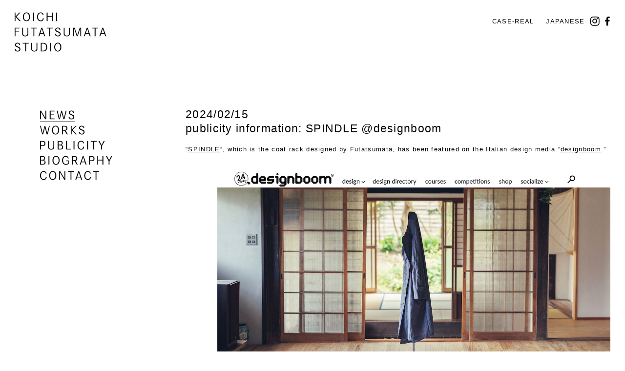

--- FILE ---
content_type: text/html; charset=UTF-8
request_url: http://www.futatsumata.com/en/news/20240214_spindle_designboom/
body_size: 5156
content:
<!DOCTYPE html>
<html lang="en-US">
<head>
<!-- Google Tag Manager -->
<script>(function(w,d,s,l,i){w[l]=w[l]||[];w[l].push({'gtm.start':
new Date().getTime(),event:'gtm.js'});var f=d.getElementsByTagName(s)[0],
j=d.createElement(s),dl=l!='dataLayer'?'&l='+l:'';j.async=true;j.src=
'https://www.googletagmanager.com/gtm.js?id='+i+dl;f.parentNode.insertBefore(j,f);
})(window,document,'script','dataLayer','GTM-WLKMHQ');</script>
<!-- End Google Tag Manager --><meta charset="UTF-8">
<meta name="viewport" content="width=device-width, initial-scale=1">
<link rel="profile" href="http://gmpg.org/xfn/11">
<link rel="pingback" href="http://www.futatsumata.com/wp/xmlrpc.php">
<!-- preload -->
<link rel="preload" as="font" type="font/woff2" href="http://www.futatsumata.com/wp/wp-content/themes/futatsumata/font/NotoSansCJKjp-Light.min.woff2">
<link rel="preload" as="font" href="https://fonts.googleapis.com/css?family=Roboto:300">
<link rel="preload" as="image" href="http://www.futatsumata.com/wp/wp-content/themes/futatsumata/images/menu/menu_news.svg">
<link rel="preload" as="image" href="http://www.futatsumata.com/wp/wp-content/themes/futatsumata/images/menu/menu_works.svg">
<link rel="preload" as="image" href="http://www.futatsumata.com/wp/wp-content/themes/futatsumata/images/menu/menu_publicity.svg">
<link rel="preload" as="image" href="http://www.futatsumata.com/wp/wp-content/themes/futatsumata/images/menu/menu_biography.svg">
<link rel="preload" as="image" href="http://www.futatsumata.com/wp/wp-content/themes/futatsumata/images/menu/menu_contact.svg">
<link rel="preload" as="image" href="http://www.futatsumata.com/wp/wp-content/themes/futatsumata/images/menu/menu_all.svg">
<link rel="preload" as="image" href="http://www.futatsumata.com/wp/wp-content/themes/futatsumata/images/menu/menu_before.svg"><!-- /preload -->
<title>publicity information: SPINDLE @designboom &#8211; koichifutatsumatastudio</title>
<link rel='dns-prefetch' href='//s.w.org' />
		<script type="text/javascript">
			window._wpemojiSettings = {"baseUrl":"https:\/\/s.w.org\/images\/core\/emoji\/2\/72x72\/","ext":".png","svgUrl":"https:\/\/s.w.org\/images\/core\/emoji\/2\/svg\/","svgExt":".svg","source":{"concatemoji":"http:\/\/www.futatsumata.com\/wp\/wp-includes\/js\/wp-emoji-release.min.js"}};
			!function(e,o,t){var a,n,r;function i(e){var t=o.createElement("script");t.src=e,t.type="text/javascript",o.getElementsByTagName("head")[0].appendChild(t)}for(r=Array("simple","flag","unicode8","diversity","unicode9"),t.supports={everything:!0,everythingExceptFlag:!0},n=0;n<r.length;n++)t.supports[r[n]]=function(e){var t,a,n=o.createElement("canvas"),r=n.getContext&&n.getContext("2d"),i=String.fromCharCode;if(!r||!r.fillText)return!1;switch(r.textBaseline="top",r.font="600 32px Arial",e){case"flag":return(r.fillText(i(55356,56806,55356,56826),0,0),n.toDataURL().length<3e3)?!1:(r.clearRect(0,0,n.width,n.height),r.fillText(i(55356,57331,65039,8205,55356,57096),0,0),a=n.toDataURL(),r.clearRect(0,0,n.width,n.height),r.fillText(i(55356,57331,55356,57096),0,0),a!==n.toDataURL());case"diversity":return r.fillText(i(55356,57221),0,0),a=(t=r.getImageData(16,16,1,1).data)[0]+","+t[1]+","+t[2]+","+t[3],r.fillText(i(55356,57221,55356,57343),0,0),a!=(t=r.getImageData(16,16,1,1).data)[0]+","+t[1]+","+t[2]+","+t[3];case"simple":return r.fillText(i(55357,56835),0,0),0!==r.getImageData(16,16,1,1).data[0];case"unicode8":return r.fillText(i(55356,57135),0,0),0!==r.getImageData(16,16,1,1).data[0];case"unicode9":return r.fillText(i(55358,56631),0,0),0!==r.getImageData(16,16,1,1).data[0]}return!1}(r[n]),t.supports.everything=t.supports.everything&&t.supports[r[n]],"flag"!==r[n]&&(t.supports.everythingExceptFlag=t.supports.everythingExceptFlag&&t.supports[r[n]]);t.supports.everythingExceptFlag=t.supports.everythingExceptFlag&&!t.supports.flag,t.DOMReady=!1,t.readyCallback=function(){t.DOMReady=!0},t.supports.everything||(a=function(){t.readyCallback()},o.addEventListener?(o.addEventListener("DOMContentLoaded",a,!1),e.addEventListener("load",a,!1)):(e.attachEvent("onload",a),o.attachEvent("onreadystatechange",function(){"complete"===o.readyState&&t.readyCallback()})),(a=t.source||{}).concatemoji?i(a.concatemoji):a.wpemoji&&a.twemoji&&(i(a.twemoji),i(a.wpemoji)))}(window,document,window._wpemojiSettings);
		</script>
		<style type="text/css">
img.wp-smiley,
img.emoji {
	display: inline !important;
	border: none !important;
	box-shadow: none !important;
	height: 1em !important;
	width: 1em !important;
	margin: 0 .07em !important;
	vertical-align: -0.1em !important;
	background: none !important;
	padding: 0 !important;
}
</style>
<link rel='stylesheet' id='case-style-css'  href='http://www.futatsumata.com/wp/wp-content/themes/futatsumata/style.css?ver=1.1.1' type='text/css' media='all' />
<link rel='stylesheet' id='jetpack_css-css'  href='http://www.futatsumata.com/wp/wp-content/plugins/jetpack/css/jetpack.css?ver=4.3.5' type='text/css' media='all' />
<script type='text/javascript' src='http://www.futatsumata.com/wp/wp-includes/js/jquery/jquery.js?ver=1.12.4'></script>
<script type='text/javascript' src='http://www.futatsumata.com/wp/wp-includes/js/jquery/jquery-migrate.min.js?ver=1.4.1'></script>
<link rel='https://api.w.org/' href='http://www.futatsumata.com/wp-json/' />
<link rel='prev' title='release information: FUJITO 20th Anniversary &#8216;SPINDLE&#8217;' href='http://www.futatsumata.com/en/news/20231208_fujito-20th-anniversary-spindle/' />
<link rel='next' title='Art of Noise @SFMOMA' href='http://www.futatsumata.com/en/news/20240507_art-of-noise-sfmoma/' />
<link rel="canonical" href="http://www.futatsumata.com/en/news/20240214_spindle_designboom/" />
<link rel='shortlink' href='http://www.futatsumata.com/?p=1901' />
<link rel="alternate" type="application/json+oembed" href="http://www.futatsumata.com/wp-json/oembed/1.0/embed?url=http%3A%2F%2Fwww.futatsumata.com%2Fen%2Fnews%2F20240214_spindle_designboom%2F" />
<link rel="alternate" type="text/xml+oembed" href="http://www.futatsumata.com/wp-json/oembed/1.0/embed?url=http%3A%2F%2Fwww.futatsumata.com%2Fen%2Fnews%2F20240214_spindle_designboom%2F&#038;format=xml" />
<link rel="alternate" href="http://www.futatsumata.com/ja/news/20240214_spindle_designboom/" hreflang="ja" />
<link rel="alternate" href="http://www.futatsumata.com/en/news/20240214_spindle_designboom/" hreflang="en" />

<link rel='dns-prefetch' href='//v0.wordpress.com'>
<style type='text/css'>img#wpstats{display:none}</style>		<style type="text/css">.recentcomments a{display:inline !important;padding:0 !important;margin:0 !important;}</style>
		<link rel="icon" href="http://www.futatsumata.com/wp/wp-content/uploads/2016/10/cropped-favicon-32x32.png" sizes="32x32" />
<link rel="icon" href="http://www.futatsumata.com/wp/wp-content/uploads/2016/10/cropped-favicon-192x192.png" sizes="192x192" />
<link rel="apple-touch-icon-precomposed" href="http://www.futatsumata.com/wp/wp-content/uploads/2016/10/cropped-favicon-180x180.png" />
<meta name="msapplication-TileImage" content="http://www.futatsumata.com/wp/wp-content/uploads/2016/10/cropped-favicon-270x270.png" />
<!-- facebook ogp -->
<meta property="og:site_name" content="koichifutatsumatastudio">
<meta property="og:type" content="website">
<meta property="og:locale" content="ja_JP">
<meta property="fb:app_id" content="318908918482873">
<meta property="og:title" content="publicity information: SPINDLE @designboom &#8211; koichifutatsumatastudio">
<meta property="og:description" content=""SPINDLE", which i  the coat rack de igned by Futat umata, ha  been featured on the Italian de ign media "de ignboom"...">
<meta property="og:url" content="http://www.futatsumata.com/en/news/20240214_spindle_designboom/">
<meta property="og:image" content="http://www.futatsumata.com/wp/wp-content/uploads/2024/02/news20240214_spindle_designboom.jpg">
<meta property="og:image:width" content="1200">
<meta property="og:image:height" content="757">
<!-- /facebook ogp -->
<!-- twitter card -->
<meta name="twitter:card" content="summary_large_image">
<meta name="twitter:site" content="@Futatsumata">
<meta name="twitter:creator" content="@Futatsumata">
<meta name="twitter:title" content="publicity information: SPINDLE @designboom &#8211; koichifutatsumatastudio">
<meta name="twitter:description" content=""SPINDLE", which i  the coat rack de igned by Futat umata, ha  been featured on the Italian de ign media "de ignboom"...">
<meta name="twitter:image" content="http://www.futatsumata.com/wp/wp-content/uploads/2024/02/news20240214_spindle_designboom.jpg">
<!-- /twitter card -->
<!-- Global site tag (gtag.js) - Google Analytics -->
<script async src="https://www.googletagmanager.com/gtag/js?id=G-V9N392BQ44"></script>
<script>
  window.dataLayer = window.dataLayer || [];
  function gtag(){dataLayer.push(arguments);}
  gtag('js', new Date());

  gtag('config', 'G-V9N392BQ44');
</script>
</head>

<body class="single single-post postid-1901 single-format-standard group-blog not-home post category-%e6%9c%aa%e5%88%86%e9%a1%9e-en lang-en chrome">
<!-- Google Tag Manager (noscript) -->
<noscript><iframe src="https://www.googletagmanager.com/ns.html?id=GTM-WLKMHQ"
height="0" width="0" style="display:none;visibility:hidden"></iframe></noscript>
<!-- End Google Tag Manager (noscript) --><div id="page" class="hfeed site">
	<a class="skip-link screen-reader-text" href="#content">Skip to content</a>

	<header id="masthead" class="site-header" role="banner">
		<div class="site-branding">
							<p class="site-title">
					<a href="http://www.futatsumata.com/en/" rel="home">
						<span class="site-logo-1 site-logo">koichi</span>
						<span class="site-logo-2 site-logo">futatsumata</span>
						<span class="site-logo-3 site-logo">studio</span>
					</a>
				</p>
						<p class="site-description">二俣スタジオ。プロダクト、家具のデザインを軸に行うデザインスタジオ。</p>
		</div><!-- .site-branding -->

		<nav id="site-navigation" class="main-navigation" role="navigation">
			<button class="menu-toggle" aria-controls="primary-menu" aria-expanded="false"><i></i></button>
			<div class="menu-main-container"><ul id="primary-menu" class="nav navbar-nav navbar-right"><li id="menu-item-72" class="news menu-item menu-item-type-custom menu-item-object-custom menu-item-72"><a title="news" href="#">news</a><div class="sub-menu-container"><ul class="sub-menu"><li class="sub-menu-item sub-menu-item-all"><a href="http://www.futatsumata.com/en/news/">all</a></li>	<li class="sub-menu-item sub-menu-item-num"><a href='http://www.futatsumata.com/en/news/2025/'>2025</a></li>
	<li class="sub-menu-item sub-menu-item-num"><a href='http://www.futatsumata.com/en/news/2024/'>2024</a></li>
	<li class="sub-menu-item sub-menu-item-num"><a href='http://www.futatsumata.com/en/news/2023/'>2023</a></li>
	<li class="sub-menu-item sub-menu-item-num"><a href='http://www.futatsumata.com/en/news/2022/'>2022</a></li>
<li class="sub-menu-item sub-menu-item-before"><a href="http://www.futatsumata.com/en/news/before/2021/">before</a></li></ul></div></li>
<li id="menu-item-19" class="works menu-item menu-item-type-post_type_archive menu-item-object-works menu-item-19"><a title="works" href="http://www.futatsumata.com/en/works/">works</a></li>
<li id="menu-item-20" class="publicity menu-item menu-item-type-post_type_archive menu-item-object-publicity menu-item-20"><a title="publicity" href="http://www.futatsumata.com/en/publicity/">publicity</a></li>
<li id="menu-item-17" class="biography menu-item menu-item-type-post_type menu-item-object-page menu-item-17"><a title="biography" href="http://www.futatsumata.com/en/biography/">biography</a></li>
<li id="menu-item-18" class="contact menu-item menu-item-type-post_type menu-item-object-page menu-item-18"><a title="contact" href="http://www.futatsumata.com/en/contact/">contact</a></li>
</ul></div>		</nav><!-- #site-navigation -->

		<nav id="sns-navigation" class="sns-navigation" role="navigation">
			<ul id="secondary-menu" class="nav navbar-nav navbar-right"><li id="menu-item-334" class="casereal menu-item menu-item-type-custom menu-item-object-custom menu-item-334"><a title="CASE-REAL" target="_blank" href="http://www.casereal.com/en/">CASE-REAL</a></li>
<li id="menu-item-335-ja" class="lang-item lang-item-2 lang-item-ja lang-item-first menu-item menu-item-type-custom menu-item-object-custom menu-item-335-ja"><a title="Japanese" href="http://www.futatsumata.com/ja/news/20240214_spindle_designboom/" hreflang="ja" lang="ja">Japanese</a></li>
<li id="menu-item-88" class="instagram menu-item menu-item-type-custom menu-item-object-custom menu-item-88"><a title="instagram" target="_blank" href="https://www.instagram.com/koichi_futatsumata/"><i class="fa fa-instagram" aria-hidden="true"></i></a></li>
<li id="menu-item-89" class="facebook menu-item menu-item-type-custom menu-item-object-custom menu-item-89"><a title="facebook" target="_blank" href="https://www.facebook.com/people/Koichi-Futatsumata/100001548252007"><i class="fa fa-facebook" aria-hidden="true"></i></a></li>
</ul>		</nav>
	</header><!-- #masthead -->

	<div id="content" class="site-content">

	<div id="primary" class="content-area" data-bodyclass="single single-post postid-1901 single-format-standard group-blog not-home post category-%e6%9c%aa%e5%88%86%e9%a1%9e-en lang-en chrome">
		<main id="main" class="site-main" role="main">

		
			
				
<article id="post-1901" class="post-1901 post type-post status-publish format-standard has-post-thumbnail hentry category--en">
	<header class="entry-header">
		<div class="entry-meta">
			<span class="posted-on"><time class="entry-date published" datetime="2024-02-15T12:39:01+00:00">2024/02/15</time><time class="updated" datetime="2024-11-07T17:49:56+00:00">2024年11月7日</time></span>		</div><!-- .entry-meta -->
		<h1 class="entry-title">publicity information: SPINDLE @designboom</h1>	</header><!-- .entry-header -->

	<div class="entry-content">
		<div class="entry-normal-content">
			<p>&#8220;<a href="http://www.futatsumata.com/en/works/spindle/">SPINDLE</a>&#8220;, which is the coat rack designed by Futatsumata, has been featured on the Italian design media &#8220;<a href="https://www.designboom.com/design/spindle-coat-rack-koichi-futatsumata-gently-sways-garments-02-14-2024/">designboom</a>.&#8221;</p>
		</div>
					<ul class="entry-image-list first-step">
									<li class="entry-image-list-item">
						<img width="640" height="404" src="[data-uri]" class="attachment-large size-large lazyload wp-post-image" alt="news20240214_spindle_designboom" srcset="" sizes="" data-src="http://www.futatsumata.com/wp/wp-content/uploads/2024/02/news20240214_spindle_designboom-1200x757.jpg" data-srcset="http://www.futatsumata.com/wp/wp-content/uploads/2024/02/news20240214_spindle_designboom.jpg 1200w, http://www.futatsumata.com/wp/wp-content/uploads/2024/02/news20240214_spindle_designboom-600x379.jpg 600w, http://www.futatsumata.com/wp/wp-content/uploads/2024/02/news20240214_spindle_designboom-768x484.jpg 768w" data-sizes="(min-width: 769px) calc(100vw - 350px), 100vw" />					</li>
											</ul>
					</div><!-- .entry-content -->

	<footer class="entry-footer">
			</footer><!-- .entry-footer -->
</article><!-- #post-## -->


			
			
		
		</main><!-- #main -->
	</div><!-- #primary -->


	</div><!-- #content -->

	<footer id="colophon" class="site-footer" role="contentinfo">
		<div class="site-info">
			<p class="copy-right">&copy; CASE-REAL ALL RIGHTS RESERVED</p>
		</div><!-- .site-info -->
        <a id="totop" class="totop" href="#"></a>
	</footer><!-- #colophon -->
</div><!-- #page -->

<script type='text/javascript' src='http://www.futatsumata.com/wp/wp-content/themes/futatsumata/js/skip-link-focus-fix.js?ver=20130115'></script>
<script type='text/javascript' src='http://www.futatsumata.com/wp/wp-includes/js/underscore.min.js?ver=1.8.3'></script>
<script type='text/javascript' src='http://www.futatsumata.com/wp/wp-includes/js/backbone.min.js?ver=1.2.3'></script>
<script type='text/javascript'>
/* <![CDATA[ */
var CASE = {"template_dir_uri":"http:\/\/www.futatsumata.com\/wp\/wp-content\/themes\/futatsumata","ajax_uri":"http:\/\/www.futatsumata.com\/wp\/wp-admin\/admin-ajax.php"};
/* ]]> */
</script>
<script type='text/javascript' src='http://www.futatsumata.com/wp/wp-content/themes/futatsumata/js/main.min.js?ver=1.1'></script>
<script type='text/javascript' src='http://www.futatsumata.com/wp/wp-includes/js/wp-embed.min.js'></script>
<script type='text/javascript' src='http://stats.wp.com/e-202603.js' async defer></script>
<script type='text/javascript'>
	_stq = window._stq || [];
	_stq.push([ 'view', {v:'ext',j:'1:4.3.5',blog:'118862647',post:'1901',tz:'9',srv:'www.futatsumata.com'} ]);
	_stq.push([ 'clickTrackerInit', '118862647', '1901' ]);
</script>

</body>
</html>


--- FILE ---
content_type: text/css
request_url: http://www.futatsumata.com/wp/wp-content/themes/futatsumata/style.css?ver=1.1.1
body_size: 13631
content:
/*!
Theme Name: futatsumata
Theme URI: http://underscores.me/
Author: quei
Author URI: quei.org
Description:
Version: 1.0.0
License: GNU General Public License v2 or later
License URI: http://www.gnu.org/licenses/gpl-2.0.html
Text Domain: case
Tags:

This theme, like WordPress, is licensed under the GPL.
Use it to make something cool, have fun, and share what you've learned with others.

futatsumata is based on Underscores http://underscores.me/, (C) 2012-2015 Automattic, Inc.
Underscores is distributed under the terms of the GNU GPL v2 or later.

Normalizing styles have been helped along thanks to the fine work of
Nicolas Gallagher and Jonathan Neal http://necolas.github.com/normalize.css/
*/@font-face{font-family:"Noto Sans Japanese";font-style:light;font-weight:300;src:url("./font/NotoSansCJKjp-Light.min.eot?ver=20160914");src:local("NotoSansCJKjp-Light.ttf"),url("./font/NotoSansCJKjp-Light.min.eot?#iefix&ver=20160914") format("embedded-opentype"),url("./font/NotoSansCJKjp-Light.min.woff2?ver=20160914") format("woff2"),url("./font/NotoSansCJKjp-Light.min.woff?ver=20160914") format("woff"),url("./font/NotoSansCJKjp-Light.min.ttf?ver=20160914") format("truetype")}/*!
 *  Font Awesome 4.6.3 by @davegandy - http://fontawesome.io - @fontawesome
 *  License - http://fontawesome.io/license (Font: SIL OFL 1.1, CSS: MIT License)
 */@font-face{font-family:'FontAwesome';src:url("bower_components/font-awesome/fonts/fontawesome-webfont.eot?v=4.6.3");src:url("bower_components/font-awesome/fonts/fontawesome-webfont.eot?#iefix&v=4.6.3") format("embedded-opentype"),url("bower_components/font-awesome/fonts/fontawesome-webfont.woff2?v=4.6.3") format("woff2"),url("bower_components/font-awesome/fonts/fontawesome-webfont.woff?v=4.6.3") format("woff"),url("bower_components/font-awesome/fonts/fontawesome-webfont.ttf?v=4.6.3") format("truetype"),url("bower_components/font-awesome/fonts/fontawesome-webfont.svg?v=4.6.3#fontawesomeregular") format("svg");font-weight:normal;font-style:normal}.fa{display:inline-block;font:normal normal normal 14px/1 FontAwesome;font-size:inherit;text-rendering:auto;-webkit-font-smoothing:antialiased;-moz-osx-font-smoothing:grayscale}.fa-lg{font-size:1.33333em;line-height:.75em;vertical-align:-15%}.fa-2x{font-size:2em}.fa-3x{font-size:3em}.fa-4x{font-size:4em}.fa-5x{font-size:5em}.fa-fw{width:1.28571em;text-align:center}.fa-ul{padding-left:0;margin-left:2.14286em;list-style-type:none}.fa-ul>li{position:relative}.fa-li{position:absolute;left:-2.14286em;width:2.14286em;top:.14286em;text-align:center}.fa-li.fa-lg{left:-1.85714em}.fa-border{padding:.2em .25em .15em;border:solid 0.08em #eee;border-radius:.1em}.fa-pull-left{float:left}.fa-pull-right{float:right}.fa.fa-pull-left{margin-right:.3em}.fa.fa-pull-right{margin-left:.3em}.pull-right{float:right}.pull-left{float:left}.fa.pull-left{margin-right:.3em}.fa.pull-right{margin-left:.3em}.fa-spin{-webkit-animation:fa-spin 2s infinite linear;animation:fa-spin 2s infinite linear}.fa-pulse{-webkit-animation:fa-spin 1s infinite steps(8);animation:fa-spin 1s infinite steps(8)}@-webkit-keyframes fa-spin{0%{-webkit-transform:rotate(0deg);transform:rotate(0deg)}100%{-webkit-transform:rotate(359deg);transform:rotate(359deg)}}@keyframes fa-spin{0%{-webkit-transform:rotate(0deg);transform:rotate(0deg)}100%{-webkit-transform:rotate(359deg);transform:rotate(359deg)}}.fa-rotate-90{-ms-filter:"progid:DXImageTransform.Microsoft.BasicImage(rotation=1)";-webkit-transform:rotate(90deg);-ms-transform:rotate(90deg);transform:rotate(90deg)}.fa-rotate-180{-ms-filter:"progid:DXImageTransform.Microsoft.BasicImage(rotation=2)";-webkit-transform:rotate(180deg);-ms-transform:rotate(180deg);transform:rotate(180deg)}.fa-rotate-270{-ms-filter:"progid:DXImageTransform.Microsoft.BasicImage(rotation=3)";-webkit-transform:rotate(270deg);-ms-transform:rotate(270deg);transform:rotate(270deg)}.fa-flip-horizontal{-ms-filter:"progid:DXImageTransform.Microsoft.BasicImage(rotation=0, mirror=1)";-webkit-transform:scale(-1, 1);-ms-transform:scale(-1, 1);transform:scale(-1, 1)}.fa-flip-vertical{-ms-filter:"progid:DXImageTransform.Microsoft.BasicImage(rotation=2, mirror=1)";-webkit-transform:scale(1, -1);-ms-transform:scale(1, -1);transform:scale(1, -1)}:root .fa-rotate-90,:root .fa-rotate-180,:root .fa-rotate-270,:root .fa-flip-horizontal,:root .fa-flip-vertical{filter:none}.fa-stack{position:relative;display:inline-block;width:2em;height:2em;line-height:2em;vertical-align:middle}.fa-stack-1x,.fa-stack-2x{position:absolute;left:0;width:100%;text-align:center}.fa-stack-1x{line-height:inherit}.fa-stack-2x{font-size:2em}.fa-inverse{color:#fff}.fa-glass:before{content:""}.fa-music:before{content:""}.fa-search:before{content:""}.fa-envelope-o:before{content:""}.fa-heart:before{content:""}.fa-star:before{content:""}.fa-star-o:before{content:""}.fa-user:before{content:""}.fa-film:before{content:""}.fa-th-large:before{content:""}.fa-th:before{content:""}.fa-th-list:before{content:""}.fa-check:before{content:""}.fa-remove:before,.fa-close:before,.fa-times:before{content:""}.fa-search-plus:before{content:""}.fa-search-minus:before{content:""}.fa-power-off:before{content:""}.fa-signal:before{content:""}.fa-gear:before,.fa-cog:before{content:""}.fa-trash-o:before{content:""}.fa-home:before{content:""}.fa-file-o:before{content:""}.fa-clock-o:before{content:""}.fa-road:before{content:""}.fa-download:before{content:""}.fa-arrow-circle-o-down:before{content:""}.fa-arrow-circle-o-up:before{content:""}.fa-inbox:before{content:""}.fa-play-circle-o:before{content:""}.fa-rotate-right:before,.fa-repeat:before{content:""}.fa-refresh:before{content:""}.fa-list-alt:before{content:""}.fa-lock:before{content:""}.fa-flag:before{content:""}.fa-headphones:before{content:""}.fa-volume-off:before{content:""}.fa-volume-down:before{content:""}.fa-volume-up:before{content:""}.fa-qrcode:before{content:""}.fa-barcode:before{content:""}.fa-tag:before{content:""}.fa-tags:before{content:""}.fa-book:before{content:""}.fa-bookmark:before{content:""}.fa-print:before{content:""}.fa-camera:before{content:""}.fa-font:before{content:""}.fa-bold:before{content:""}.fa-italic:before{content:""}.fa-text-height:before{content:""}.fa-text-width:before{content:""}.fa-align-left:before{content:""}.fa-align-center:before{content:""}.fa-align-right:before{content:""}.fa-align-justify:before{content:""}.fa-list:before{content:""}.fa-dedent:before,.fa-outdent:before{content:""}.fa-indent:before{content:""}.fa-video-camera:before{content:""}.fa-photo:before,.fa-image:before,.fa-picture-o:before{content:""}.fa-pencil:before{content:""}.fa-map-marker:before{content:""}.fa-adjust:before{content:""}.fa-tint:before{content:""}.fa-edit:before,.fa-pencil-square-o:before{content:""}.fa-share-square-o:before{content:""}.fa-check-square-o:before{content:""}.fa-arrows:before{content:""}.fa-step-backward:before{content:""}.fa-fast-backward:before{content:""}.fa-backward:before{content:""}.fa-play:before{content:""}.fa-pause:before{content:""}.fa-stop:before{content:""}.fa-forward:before{content:""}.fa-fast-forward:before{content:""}.fa-step-forward:before{content:""}.fa-eject:before{content:""}.fa-chevron-left:before{content:""}.fa-chevron-right:before{content:""}.fa-plus-circle:before{content:""}.fa-minus-circle:before{content:""}.fa-times-circle:before{content:""}.fa-check-circle:before{content:""}.fa-question-circle:before{content:""}.fa-info-circle:before{content:""}.fa-crosshairs:before{content:""}.fa-times-circle-o:before{content:""}.fa-check-circle-o:before{content:""}.fa-ban:before{content:""}.fa-arrow-left:before{content:""}.fa-arrow-right:before{content:""}.fa-arrow-up:before{content:""}.fa-arrow-down:before{content:""}.fa-mail-forward:before,.fa-share:before{content:""}.fa-expand:before{content:""}.fa-compress:before{content:""}.fa-plus:before{content:""}.fa-minus:before{content:""}.fa-asterisk:before{content:""}.fa-exclamation-circle:before{content:""}.fa-gift:before{content:""}.fa-leaf:before{content:""}.fa-fire:before{content:""}.fa-eye:before{content:""}.fa-eye-slash:before{content:""}.fa-warning:before,.fa-exclamation-triangle:before{content:""}.fa-plane:before{content:""}.fa-calendar:before{content:""}.fa-random:before{content:""}.fa-comment:before{content:""}.fa-magnet:before{content:""}.fa-chevron-up:before{content:""}.fa-chevron-down:before{content:""}.fa-retweet:before{content:""}.fa-shopping-cart:before{content:""}.fa-folder:before{content:""}.fa-folder-open:before{content:""}.fa-arrows-v:before{content:""}.fa-arrows-h:before{content:""}.fa-bar-chart-o:before,.fa-bar-chart:before{content:""}.fa-twitter-square:before{content:""}.fa-facebook-square:before{content:""}.fa-camera-retro:before{content:""}.fa-key:before{content:""}.fa-gears:before,.fa-cogs:before{content:""}.fa-comments:before{content:""}.fa-thumbs-o-up:before{content:""}.fa-thumbs-o-down:before{content:""}.fa-star-half:before{content:""}.fa-heart-o:before{content:""}.fa-sign-out:before{content:""}.fa-linkedin-square:before{content:""}.fa-thumb-tack:before{content:""}.fa-external-link:before{content:""}.fa-sign-in:before{content:""}.fa-trophy:before{content:""}.fa-github-square:before{content:""}.fa-upload:before{content:""}.fa-lemon-o:before{content:""}.fa-phone:before{content:""}.fa-square-o:before{content:""}.fa-bookmark-o:before{content:""}.fa-phone-square:before{content:""}.fa-twitter:before{content:""}.fa-facebook-f:before,.fa-facebook:before{content:""}.fa-github:before{content:""}.fa-unlock:before{content:""}.fa-credit-card:before{content:""}.fa-feed:before,.fa-rss:before{content:""}.fa-hdd-o:before{content:""}.fa-bullhorn:before{content:""}.fa-bell:before{content:""}.fa-certificate:before{content:""}.fa-hand-o-right:before{content:""}.fa-hand-o-left:before{content:""}.fa-hand-o-up:before{content:""}.fa-hand-o-down:before{content:""}.fa-arrow-circle-left:before{content:""}.fa-arrow-circle-right:before{content:""}.fa-arrow-circle-up:before{content:""}.fa-arrow-circle-down:before{content:""}.fa-globe:before{content:""}.fa-wrench:before{content:""}.fa-tasks:before{content:""}.fa-filter:before{content:""}.fa-briefcase:before{content:""}.fa-arrows-alt:before{content:""}.fa-group:before,.fa-users:before{content:""}.fa-chain:before,.fa-link:before{content:""}.fa-cloud:before{content:""}.fa-flask:before{content:""}.fa-cut:before,.fa-scissors:before{content:""}.fa-copy:before,.fa-files-o:before{content:""}.fa-paperclip:before{content:""}.fa-save:before,.fa-floppy-o:before{content:""}.fa-square:before{content:""}.fa-navicon:before,.fa-reorder:before,.fa-bars:before{content:""}.fa-list-ul:before{content:""}.fa-list-ol:before{content:""}.fa-strikethrough:before{content:""}.fa-underline:before{content:""}.fa-table:before{content:""}.fa-magic:before{content:""}.fa-truck:before{content:""}.fa-pinterest:before{content:""}.fa-pinterest-square:before{content:""}.fa-google-plus-square:before{content:""}.fa-google-plus:before{content:""}.fa-money:before{content:""}.fa-caret-down:before{content:""}.fa-caret-up:before{content:""}.fa-caret-left:before{content:""}.fa-caret-right:before{content:""}.fa-columns:before{content:""}.fa-unsorted:before,.fa-sort:before{content:""}.fa-sort-down:before,.fa-sort-desc:before{content:""}.fa-sort-up:before,.fa-sort-asc:before{content:""}.fa-envelope:before{content:""}.fa-linkedin:before{content:""}.fa-rotate-left:before,.fa-undo:before{content:""}.fa-legal:before,.fa-gavel:before{content:""}.fa-dashboard:before,.fa-tachometer:before{content:""}.fa-comment-o:before{content:""}.fa-comments-o:before{content:""}.fa-flash:before,.fa-bolt:before{content:""}.fa-sitemap:before{content:""}.fa-umbrella:before{content:""}.fa-paste:before,.fa-clipboard:before{content:""}.fa-lightbulb-o:before{content:""}.fa-exchange:before{content:""}.fa-cloud-download:before{content:""}.fa-cloud-upload:before{content:""}.fa-user-md:before{content:""}.fa-stethoscope:before{content:""}.fa-suitcase:before{content:""}.fa-bell-o:before{content:""}.fa-coffee:before{content:""}.fa-cutlery:before{content:""}.fa-file-text-o:before{content:""}.fa-building-o:before{content:""}.fa-hospital-o:before{content:""}.fa-ambulance:before{content:""}.fa-medkit:before{content:""}.fa-fighter-jet:before{content:""}.fa-beer:before{content:""}.fa-h-square:before{content:""}.fa-plus-square:before{content:""}.fa-angle-double-left:before{content:""}.fa-angle-double-right:before{content:""}.fa-angle-double-up:before{content:""}.fa-angle-double-down:before{content:""}.fa-angle-left:before{content:""}.fa-angle-right:before{content:""}.fa-angle-up:before{content:""}.fa-angle-down:before{content:""}.fa-desktop:before{content:""}.fa-laptop:before{content:""}.fa-tablet:before{content:""}.fa-mobile-phone:before,.fa-mobile:before{content:""}.fa-circle-o:before{content:""}.fa-quote-left:before{content:""}.fa-quote-right:before{content:""}.fa-spinner:before{content:""}.fa-circle:before{content:""}.fa-mail-reply:before,.fa-reply:before{content:""}.fa-github-alt:before{content:""}.fa-folder-o:before{content:""}.fa-folder-open-o:before{content:""}.fa-smile-o:before{content:""}.fa-frown-o:before{content:""}.fa-meh-o:before{content:""}.fa-gamepad:before{content:""}.fa-keyboard-o:before{content:""}.fa-flag-o:before{content:""}.fa-flag-checkered:before{content:""}.fa-terminal:before{content:""}.fa-code:before{content:""}.fa-mail-reply-all:before,.fa-reply-all:before{content:""}.fa-star-half-empty:before,.fa-star-half-full:before,.fa-star-half-o:before{content:""}.fa-location-arrow:before{content:""}.fa-crop:before{content:""}.fa-code-fork:before{content:""}.fa-unlink:before,.fa-chain-broken:before{content:""}.fa-question:before{content:""}.fa-info:before{content:""}.fa-exclamation:before{content:""}.fa-superscript:before{content:""}.fa-subscript:before{content:""}.fa-eraser:before{content:""}.fa-puzzle-piece:before{content:""}.fa-microphone:before{content:""}.fa-microphone-slash:before{content:""}.fa-shield:before{content:""}.fa-calendar-o:before{content:""}.fa-fire-extinguisher:before{content:""}.fa-rocket:before{content:""}.fa-maxcdn:before{content:""}.fa-chevron-circle-left:before{content:""}.fa-chevron-circle-right:before{content:""}.fa-chevron-circle-up:before{content:""}.fa-chevron-circle-down:before{content:""}.fa-html5:before{content:""}.fa-css3:before{content:""}.fa-anchor:before{content:""}.fa-unlock-alt:before{content:""}.fa-bullseye:before{content:""}.fa-ellipsis-h:before{content:""}.fa-ellipsis-v:before{content:""}.fa-rss-square:before{content:""}.fa-play-circle:before{content:""}.fa-ticket:before{content:""}.fa-minus-square:before{content:""}.fa-minus-square-o:before{content:""}.fa-level-up:before{content:""}.fa-level-down:before{content:""}.fa-check-square:before{content:""}.fa-pencil-square:before{content:""}.fa-external-link-square:before{content:""}.fa-share-square:before{content:""}.fa-compass:before{content:""}.fa-toggle-down:before,.fa-caret-square-o-down:before{content:""}.fa-toggle-up:before,.fa-caret-square-o-up:before{content:""}.fa-toggle-right:before,.fa-caret-square-o-right:before{content:""}.fa-euro:before,.fa-eur:before{content:""}.fa-gbp:before{content:""}.fa-dollar:before,.fa-usd:before{content:""}.fa-rupee:before,.fa-inr:before{content:""}.fa-cny:before,.fa-rmb:before,.fa-yen:before,.fa-jpy:before{content:""}.fa-ruble:before,.fa-rouble:before,.fa-rub:before{content:""}.fa-won:before,.fa-krw:before{content:""}.fa-bitcoin:before,.fa-btc:before{content:""}.fa-file:before{content:""}.fa-file-text:before{content:""}.fa-sort-alpha-asc:before{content:""}.fa-sort-alpha-desc:before{content:""}.fa-sort-amount-asc:before{content:""}.fa-sort-amount-desc:before{content:""}.fa-sort-numeric-asc:before{content:""}.fa-sort-numeric-desc:before{content:""}.fa-thumbs-up:before{content:""}.fa-thumbs-down:before{content:""}.fa-youtube-square:before{content:""}.fa-youtube:before{content:""}.fa-xing:before{content:""}.fa-xing-square:before{content:""}.fa-youtube-play:before{content:""}.fa-dropbox:before{content:""}.fa-stack-overflow:before{content:""}.fa-instagram:before{content:""}.fa-flickr:before{content:""}.fa-adn:before{content:""}.fa-bitbucket:before{content:""}.fa-bitbucket-square:before{content:""}.fa-tumblr:before{content:""}.fa-tumblr-square:before{content:""}.fa-long-arrow-down:before{content:""}.fa-long-arrow-up:before{content:""}.fa-long-arrow-left:before{content:""}.fa-long-arrow-right:before{content:""}.fa-apple:before{content:""}.fa-windows:before{content:""}.fa-android:before{content:""}.fa-linux:before{content:""}.fa-dribbble:before{content:""}.fa-skype:before{content:""}.fa-foursquare:before{content:""}.fa-trello:before{content:""}.fa-female:before{content:""}.fa-male:before{content:""}.fa-gittip:before,.fa-gratipay:before{content:""}.fa-sun-o:before{content:""}.fa-moon-o:before{content:""}.fa-archive:before{content:""}.fa-bug:before{content:""}.fa-vk:before{content:""}.fa-weibo:before{content:""}.fa-renren:before{content:""}.fa-pagelines:before{content:""}.fa-stack-exchange:before{content:""}.fa-arrow-circle-o-right:before{content:""}.fa-arrow-circle-o-left:before{content:""}.fa-toggle-left:before,.fa-caret-square-o-left:before{content:""}.fa-dot-circle-o:before{content:""}.fa-wheelchair:before{content:""}.fa-vimeo-square:before{content:""}.fa-turkish-lira:before,.fa-try:before{content:""}.fa-plus-square-o:before{content:""}.fa-space-shuttle:before{content:""}.fa-slack:before{content:""}.fa-envelope-square:before{content:""}.fa-wordpress:before{content:""}.fa-openid:before{content:""}.fa-institution:before,.fa-bank:before,.fa-university:before{content:""}.fa-mortar-board:before,.fa-graduation-cap:before{content:""}.fa-yahoo:before{content:""}.fa-google:before{content:""}.fa-reddit:before{content:""}.fa-reddit-square:before{content:""}.fa-stumbleupon-circle:before{content:""}.fa-stumbleupon:before{content:""}.fa-delicious:before{content:""}.fa-digg:before{content:""}.fa-pied-piper-pp:before{content:""}.fa-pied-piper-alt:before{content:""}.fa-drupal:before{content:""}.fa-joomla:before{content:""}.fa-language:before{content:""}.fa-fax:before{content:""}.fa-building:before{content:""}.fa-child:before{content:""}.fa-paw:before{content:""}.fa-spoon:before{content:""}.fa-cube:before{content:""}.fa-cubes:before{content:""}.fa-behance:before{content:""}.fa-behance-square:before{content:""}.fa-steam:before{content:""}.fa-steam-square:before{content:""}.fa-recycle:before{content:""}.fa-automobile:before,.fa-car:before{content:""}.fa-cab:before,.fa-taxi:before{content:""}.fa-tree:before{content:""}.fa-spotify:before{content:""}.fa-deviantart:before{content:""}.fa-soundcloud:before{content:""}.fa-database:before{content:""}.fa-file-pdf-o:before{content:""}.fa-file-word-o:before{content:""}.fa-file-excel-o:before{content:""}.fa-file-powerpoint-o:before{content:""}.fa-file-photo-o:before,.fa-file-picture-o:before,.fa-file-image-o:before{content:""}.fa-file-zip-o:before,.fa-file-archive-o:before{content:""}.fa-file-sound-o:before,.fa-file-audio-o:before{content:""}.fa-file-movie-o:before,.fa-file-video-o:before{content:""}.fa-file-code-o:before{content:""}.fa-vine:before{content:""}.fa-codepen:before{content:""}.fa-jsfiddle:before{content:""}.fa-life-bouy:before,.fa-life-buoy:before,.fa-life-saver:before,.fa-support:before,.fa-life-ring:before{content:""}.fa-circle-o-notch:before{content:""}.fa-ra:before,.fa-resistance:before,.fa-rebel:before{content:""}.fa-ge:before,.fa-empire:before{content:""}.fa-git-square:before{content:""}.fa-git:before{content:""}.fa-y-combinator-square:before,.fa-yc-square:before,.fa-hacker-news:before{content:""}.fa-tencent-weibo:before{content:""}.fa-qq:before{content:""}.fa-wechat:before,.fa-weixin:before{content:""}.fa-send:before,.fa-paper-plane:before{content:""}.fa-send-o:before,.fa-paper-plane-o:before{content:""}.fa-history:before{content:""}.fa-circle-thin:before{content:""}.fa-header:before{content:""}.fa-paragraph:before{content:""}.fa-sliders:before{content:""}.fa-share-alt:before{content:""}.fa-share-alt-square:before{content:""}.fa-bomb:before{content:""}.fa-soccer-ball-o:before,.fa-futbol-o:before{content:""}.fa-tty:before{content:""}.fa-binoculars:before{content:""}.fa-plug:before{content:""}.fa-slideshare:before{content:""}.fa-twitch:before{content:""}.fa-yelp:before{content:""}.fa-newspaper-o:before{content:""}.fa-wifi:before{content:""}.fa-calculator:before{content:""}.fa-paypal:before{content:""}.fa-google-wallet:before{content:""}.fa-cc-visa:before{content:""}.fa-cc-mastercard:before{content:""}.fa-cc-discover:before{content:""}.fa-cc-amex:before{content:""}.fa-cc-paypal:before{content:""}.fa-cc-stripe:before{content:""}.fa-bell-slash:before{content:""}.fa-bell-slash-o:before{content:""}.fa-trash:before{content:""}.fa-copyright:before{content:""}.fa-at:before{content:""}.fa-eyedropper:before{content:""}.fa-paint-brush:before{content:""}.fa-birthday-cake:before{content:""}.fa-area-chart:before{content:""}.fa-pie-chart:before{content:""}.fa-line-chart:before{content:""}.fa-lastfm:before{content:""}.fa-lastfm-square:before{content:""}.fa-toggle-off:before{content:""}.fa-toggle-on:before{content:""}.fa-bicycle:before{content:""}.fa-bus:before{content:""}.fa-ioxhost:before{content:""}.fa-angellist:before{content:""}.fa-cc:before{content:""}.fa-shekel:before,.fa-sheqel:before,.fa-ils:before{content:""}.fa-meanpath:before{content:""}.fa-buysellads:before{content:""}.fa-connectdevelop:before{content:""}.fa-dashcube:before{content:""}.fa-forumbee:before{content:""}.fa-leanpub:before{content:""}.fa-sellsy:before{content:""}.fa-shirtsinbulk:before{content:""}.fa-simplybuilt:before{content:""}.fa-skyatlas:before{content:""}.fa-cart-plus:before{content:""}.fa-cart-arrow-down:before{content:""}.fa-diamond:before{content:""}.fa-ship:before{content:""}.fa-user-secret:before{content:""}.fa-motorcycle:before{content:""}.fa-street-view:before{content:""}.fa-heartbeat:before{content:""}.fa-venus:before{content:""}.fa-mars:before{content:""}.fa-mercury:before{content:""}.fa-intersex:before,.fa-transgender:before{content:""}.fa-transgender-alt:before{content:""}.fa-venus-double:before{content:""}.fa-mars-double:before{content:""}.fa-venus-mars:before{content:""}.fa-mars-stroke:before{content:""}.fa-mars-stroke-v:before{content:""}.fa-mars-stroke-h:before{content:""}.fa-neuter:before{content:""}.fa-genderless:before{content:""}.fa-facebook-official:before{content:""}.fa-pinterest-p:before{content:""}.fa-whatsapp:before{content:""}.fa-server:before{content:""}.fa-user-plus:before{content:""}.fa-user-times:before{content:""}.fa-hotel:before,.fa-bed:before{content:""}.fa-viacoin:before{content:""}.fa-train:before{content:""}.fa-subway:before{content:""}.fa-medium:before{content:""}.fa-yc:before,.fa-y-combinator:before{content:""}.fa-optin-monster:before{content:""}.fa-opencart:before{content:""}.fa-expeditedssl:before{content:""}.fa-battery-4:before,.fa-battery-full:before{content:""}.fa-battery-3:before,.fa-battery-three-quarters:before{content:""}.fa-battery-2:before,.fa-battery-half:before{content:""}.fa-battery-1:before,.fa-battery-quarter:before{content:""}.fa-battery-0:before,.fa-battery-empty:before{content:""}.fa-mouse-pointer:before{content:""}.fa-i-cursor:before{content:""}.fa-object-group:before{content:""}.fa-object-ungroup:before{content:""}.fa-sticky-note:before{content:""}.fa-sticky-note-o:before{content:""}.fa-cc-jcb:before{content:""}.fa-cc-diners-club:before{content:""}.fa-clone:before{content:""}.fa-balance-scale:before{content:""}.fa-hourglass-o:before{content:""}.fa-hourglass-1:before,.fa-hourglass-start:before{content:""}.fa-hourglass-2:before,.fa-hourglass-half:before{content:""}.fa-hourglass-3:before,.fa-hourglass-end:before{content:""}.fa-hourglass:before{content:""}.fa-hand-grab-o:before,.fa-hand-rock-o:before{content:""}.fa-hand-stop-o:before,.fa-hand-paper-o:before{content:""}.fa-hand-scissors-o:before{content:""}.fa-hand-lizard-o:before{content:""}.fa-hand-spock-o:before{content:""}.fa-hand-pointer-o:before{content:""}.fa-hand-peace-o:before{content:""}.fa-trademark:before{content:""}.fa-registered:before{content:""}.fa-creative-commons:before{content:""}.fa-gg:before{content:""}.fa-gg-circle:before{content:""}.fa-tripadvisor:before{content:""}.fa-odnoklassniki:before{content:""}.fa-odnoklassniki-square:before{content:""}.fa-get-pocket:before{content:""}.fa-wikipedia-w:before{content:""}.fa-safari:before{content:""}.fa-chrome:before{content:""}.fa-firefox:before{content:""}.fa-opera:before{content:""}.fa-internet-explorer:before{content:""}.fa-tv:before,.fa-television:before{content:""}.fa-contao:before{content:""}.fa-500px:before{content:""}.fa-amazon:before{content:""}.fa-calendar-plus-o:before{content:""}.fa-calendar-minus-o:before{content:""}.fa-calendar-times-o:before{content:""}.fa-calendar-check-o:before{content:""}.fa-industry:before{content:""}.fa-map-pin:before{content:""}.fa-map-signs:before{content:""}.fa-map-o:before{content:""}.fa-map:before{content:""}.fa-commenting:before{content:""}.fa-commenting-o:before{content:""}.fa-houzz:before{content:""}.fa-vimeo:before{content:""}.fa-black-tie:before{content:""}.fa-fonticons:before{content:""}.fa-reddit-alien:before{content:""}.fa-edge:before{content:""}.fa-credit-card-alt:before{content:""}.fa-codiepie:before{content:""}.fa-modx:before{content:""}.fa-fort-awesome:before{content:""}.fa-usb:before{content:""}.fa-product-hunt:before{content:""}.fa-mixcloud:before{content:""}.fa-scribd:before{content:""}.fa-pause-circle:before{content:""}.fa-pause-circle-o:before{content:""}.fa-stop-circle:before{content:""}.fa-stop-circle-o:before{content:""}.fa-shopping-bag:before{content:""}.fa-shopping-basket:before{content:""}.fa-hashtag:before{content:""}.fa-bluetooth:before{content:""}.fa-bluetooth-b:before{content:""}.fa-percent:before{content:""}.fa-gitlab:before{content:""}.fa-wpbeginner:before{content:""}.fa-wpforms:before{content:""}.fa-envira:before{content:""}.fa-universal-access:before{content:""}.fa-wheelchair-alt:before{content:""}.fa-question-circle-o:before{content:""}.fa-blind:before{content:""}.fa-audio-description:before{content:""}.fa-volume-control-phone:before{content:""}.fa-braille:before{content:""}.fa-assistive-listening-systems:before{content:""}.fa-asl-interpreting:before,.fa-american-sign-language-interpreting:before{content:""}.fa-deafness:before,.fa-hard-of-hearing:before,.fa-deaf:before{content:""}.fa-glide:before{content:""}.fa-glide-g:before{content:""}.fa-signing:before,.fa-sign-language:before{content:""}.fa-low-vision:before{content:""}.fa-viadeo:before{content:""}.fa-viadeo-square:before{content:""}.fa-snapchat:before{content:""}.fa-snapchat-ghost:before{content:""}.fa-snapchat-square:before{content:""}.fa-pied-piper:before{content:""}.fa-first-order:before{content:""}.fa-yoast:before{content:""}.fa-themeisle:before{content:""}.fa-google-plus-circle:before,.fa-google-plus-official:before{content:""}.fa-fa:before,.fa-font-awesome:before{content:""}.sr-only{position:absolute;width:1px;height:1px;padding:0;margin:-1px;overflow:hidden;clip:rect(0, 0, 0, 0);border:0}.sr-only-focusable:active,.sr-only-focusable:focus{position:static;width:auto;height:auto;margin:0;overflow:visible;clip:auto}html{font-family:sans-serif;-webkit-text-size-adjust:100%;-ms-text-size-adjust:100%}body{margin:0}article,aside,details,figcaption,figure,footer,header,main,menu,nav,section,summary{display:block}audio,canvas,progress,video{display:inline-block;vertical-align:baseline}audio:not([controls]){display:none;height:0}[hidden],template{display:none}a{background-color:transparent}a:active,a:hover{outline:0}abbr[title]{border-bottom:1px dotted}b,strong{font-weight:bold}dfn{font-style:italic}h1{font-size:2em;margin:0.67em 0}mark{background:#ff0;color:#000}small{font-size:80%}sub,sup{font-size:75%;line-height:0;position:relative;vertical-align:baseline}sup{top:-0.5em}sub{bottom:-0.25em}img{border:0}svg:not(:root){overflow:hidden}figure{margin:1em 40px}hr{box-sizing:content-box;height:0}pre{overflow:auto}code,kbd,pre,samp{font-family:monospace, monospace;font-size:1em}button,input,optgroup,select,textarea{color:inherit;font:inherit;margin:0}button{overflow:visible}button,select{text-transform:none}button,html input[type="button"],input[type="reset"],input[type="submit"]{-webkit-appearance:button;cursor:pointer}button[disabled],html input[disabled]{cursor:default}button::-moz-focus-inner,input::-moz-focus-inner{border:0;padding:0}input{line-height:normal}input[type="checkbox"],input[type="radio"]{box-sizing:border-box;padding:0}input[type="number"]::-webkit-inner-spin-button,input[type="number"]::-webkit-outer-spin-button{height:auto}input[type="search"]{-webkit-appearance:textfield;box-sizing:content-box}input[type="search"]::-webkit-search-cancel-button,input[type="search"]::-webkit-search-decoration{-webkit-appearance:none}fieldset{border:1px solid #c0c0c0;margin:0 2px;padding:0.35em 0.625em 0.75em}legend{border:0;padding:0}textarea{overflow:auto}optgroup{font-weight:bold}table{border-collapse:collapse;border-spacing:0}td,th{padding:0}html{font-size:62.5%;word-wrap:break-word;overflow-wrap:break-word}body,button,input,select,textarea{color:#000;font-family:"Roboto","HelveticaNeue-Light","Helvetica Neue Light","Helvetica Neue",Helvetica,"Noto Sans","Noto Sans CJK JP","Noto Sans Japanese","游ゴシック体","YuGothic","Yu Gothic","ヒラギノ角ゴ Pro W3","Hiragino Kaku Gothic Pro","メイリオ",Meiryo,"ＭＳ Ｐゴシック","MS PGothic",sans-serif;font-weight:300;font-size:13px;font-size:1.3rem;line-height:2;letter-spacing:.1em}b,strong{font-weight:normal}h1,h2,h3,h4,h5,h6{clear:both;line-height:1.3;font-weight:normal;font-weight:300}.entry-content h1,.entry-content h2{font-size:18px;font-size:1.8rem}.entry-content h3{font-size:16px;font-size:1.6rem}.entry-content h4{font-size:15px;font-size:1.5rem}.entry-content h5{font-size:14px;font-size:1.4rem}.entry-content-children h1,.entry-content-children h2{font-size:18px;font-size:1.8rem}@media all and (min-width: 769px){.entry-content h1,.entry-content h2{font-size:23px;font-size:2.3rem}.entry-content h3{font-size:20px;font-size:2rem}.entry-content h4{font-size:18px;font-size:1.8rem}.entry-content h5{font-size:15px;font-size:1.5rem}.entry-content-children h1,.entry-content-children h2{font-size:23px;font-size:2.3rem}}p{margin-bottom:1.5em}dfn,cite,em,i{font-style:italic}blockquote{margin:0 1.5em}address{margin:0 0 1.5em}pre{background:#eee;font-family:"Courier 10 Pitch",Courier,monospace;font-size:9.375px;font-size:.9375rem;line-height:1.6;margin-bottom:1.6em;max-width:100%;overflow:auto;padding:1.6em}code,kbd,tt,var{font-family:Monaco,Consolas,"Andale Mono","DejaVu Sans Mono",monospace;font-size:9.375px;font-size:.9375rem}abbr,acronym{border-bottom:1px dotted #666;cursor:help}mark,ins{background:#fff9c0;text-decoration:none}big{font-size:125%}html{box-sizing:border-box}*,*:before,*:after{box-sizing:inherit}body{background:#fff}blockquote,q{quotes:"" ""}blockquote:before,blockquote:after,q:before,q:after{content:""}hr{background-color:#ccc;border:0;height:1px;margin-bottom:1.5em}ul,ol{margin:0 0 1.5em 3em}ul{list-style:disc}ol{list-style:decimal}li>ul,li>ol{margin-bottom:0;margin-left:1.5em}dt{font-weight:bold}dd{margin:0 1.5em 1.5em}img{height:auto;max-width:100%}table{margin:0 0 1.5em;width:100%}button,input[type="button"],input[type="reset"],input[type="submit"]{-webkit-appearance:none;border:none;padding:0;background:none}input[type="text"],input[type="email"],input[type="url"],input[type="password"],input[type="search"],textarea{color:#666;border:1px solid #ccc;border-radius:3px}input[type="text"]:focus,input[type="email"]:focus,input[type="url"]:focus,input[type="password"]:focus,input[type="search"]:focus,textarea:focus{color:#111}input[type="text"],input[type="email"],input[type="url"],input[type="password"],input[type="search"]{padding:3px}textarea{padding-left:3px;width:100%}a{color:inherit;text-decoration:none}a:visited{color:inherit}a:hover,a:focus,a:active{color:inherit}a:focus{outline:none}a:hover,a:active{outline:0}.anchor-block{display:block}body.post .entry-content a{text-decoration:underline}.main-navigation{clear:both;display:block;float:left;width:100%}.main-navigation ul{list-style:none;margin:0;padding-left:0}.main-navigation ul li:hover>ul,.main-navigation ul li.focus>ul{left:auto}.main-navigation li{position:relative}.main-navigation a{display:block;text-decoration:none}.main-navigation .nav{margin-left:5.2rem}.main-navigation .sub-menu-container{margin-left:5.2rem;display:none;margin-top:1.2rem}.main-navigation .sub-sub-menu-container{margin-left:5.2rem}.main-navigation .menu-item a{text-indent:-1000%;white-space:nowrap;overflow:hidden;display:block;overflow:visible;background-repeat:no-repeat;background-position:center center;background-size:contain}.main-navigation .menu-item a:hover{position:relative}.main-navigation .menu-item a:hover:after{content:"";position:absolute;z-index:1;bottom:-5px;left:0;width:100%;height:1px;background-color:#000}.main-navigation .current_page_item>a,.main-navigation .current-menu-item>a{position:relative}.main-navigation .current_page_item>a:after,.main-navigation .current-menu-item>a:after{content:"";position:absolute;z-index:1;bottom:-5px;left:0;width:100%;height:1px;background-color:#000}.main-navigation .menu-item,.main-navigation .sub-menu-item,.main-navigation .cat-item,.main-navigation .cat-item-all{margin-bottom:1.2rem}.main-navigation .sub-menu li:last-of-type{margin-bottom:0}.main-navigation .sub-menu-item-num{line-height:1}.main-navigation .sub-menu-item-num>a{text-indent:0px;display:inline-block;line-height:1;font-size:22px;font-size:2.2rem}.main-navigation .sub-menu-item-all>a,.main-navigation .cat-item-all>a{width:45px;height:19px;background-image:url("images/menu/menu_all.svg")}.main-navigation .sub-menu-item-before>a{width:97px;height:19px;background-image:url("images/menu/menu_before.svg")}.main-navigation body.oldie .sub-menu-item-all>a,.main-navigation body.oldie .cat-item-all>a{background-image:url("images/menu/menu_all.png")}.main-navigation body.oldie .sub-menu-item-year>a{background-image:url("images/menu/menu_year.png")}.main-navigation body.oldie .sub-menu-item-before>a{background-image:url("images/menu/menu_before.png")}.main-navigation .menu-item.news>a{width:71px;height:19px;background-image:url("images/menu/menu_news.svg")}.main-navigation body.oldie .menu-item.news>a{background-image:url("images/menu/menu_news.png")}.main-navigation .menu-item.works>a{width:92px;height:19px;background-image:url("images/menu/menu_works.svg")}.main-navigation body.oldie .menu-item.works>a{background-image:url("images/menu/menu_works.png")}.main-navigation .menu-item.publicity>a{width:133px;height:19px;background-image:url("images/menu/menu_publicity.svg")}.main-navigation body.oldie .menu-item.publicity>a{background-image:url("images/menu/menu_publicity.png")}.main-navigation .menu-item.biography>a{width:148px;height:19px;background-image:url("images/menu/menu_biography.svg")}.main-navigation body.oldie .menu-item.biography>a{background-image:url("images/menu/menu_biography.png")}.main-navigation .menu-item.contact>a{width:121px;height:19px;background-image:url("images/menu/menu_contact.svg")}.main-navigation body.oldie .menu-item.contact>a{background-image:url("images/menu/menu_contact.png")}.menu-main-container{display:none}.menu-toggle,.menu-year-close{display:block;position:fixed;z-index:21;top:13px;right:20px}.site-main .comment-navigation,.site-main .posts-navigation,.site-main .post-navigation{margin:0 0 1.5em;overflow:hidden}.comment-navigation .nav-previous,.posts-navigation .nav-previous,.post-navigation .nav-previous{float:left;width:50%}.comment-navigation .nav-next,.posts-navigation .nav-next,.post-navigation .nav-next{float:right;text-align:right;width:50%}@media all and (min-width: 769px){.main-navigation{margin-top:12rem}.menu-main-container{display:block}.menu-toggle,.menu-year-toggle{display:none}}@media all and (max-width: 768px){.menu-main-container{-moz-transition:opacity .2s ease-in-out;-o-transition:opacity .2s ease-in-out;-webkit-transition:opacity .2s ease-in-out;transition:opacity .2s ease-in-out;filter:progid:DXImageTransform.Microsoft.Alpha(Opacity=0);opacity:0;position:fixed;z-index:20;top:0;left:0;width:100vw;height:100vh;background-color:rgba(255,255,255,0.98);padding:20px}.menu-main-container.blocked{display:block}.menu-main-container.showed{filter:progid:DXImageTransform.Microsoft.Alpha(enabled=false);opacity:1}.menu-main-container>ul{position:relative;top:13.8rem}}.marka{position:relative;display:inline-block;vertical-align:bottom;-webkit-transition:all 500ms;-moz-transition:all 500ms;-o-transition:all 500ms;transition:all 500ms}.marka i{position:absolute;display:block;width:100%;height:100%;opacity:0;background:#000;-webkit-transition:all 500ms;-moz-transition:all 500ms;-o-transition:all 500ms;transition:all 500ms}.marka.marka-set i{opacity:1}.marka.marka-rotate-right{-webkit-transform:rotate(90deg);-moz-transform:rotate(90deg);-ms-transform:rotate(90deg);-o-transform:rotate(90deg);transform:rotate(90deg)}.marka.marka-rotate-left{-webkit-transform:rotate(-90deg);-moz-transform:rotate(-90deg);-ms-transform:rotate(-90deg);-o-transform:rotate(-90deg);transform:rotate(-90deg)}.marka.marka-rotate-down{-webkit-transform:rotate(180deg);-moz-transform:rotate(180deg);-ms-transform:rotate(180deg);-o-transform:rotate(180deg);transform:rotate(180deg)}.marka.marka-icon-empty{-webkit-transform:scale(0);-moz-transform:scale(0);-ms-transform:scale(0);-o-transform:scale(0);transform:scale(0)}.marka.marka-icon-bars i{-webkit-transform:scale(0.8, 0.2);-moz-transform:scale(0.8, 0.2);-ms-transform:scale(0.8, 0.2);-o-transform:scale(0.8, 0.2);transform:scale(0.8, 0.2)}.marka.marka-icon-bars i:nth-child(2){-webkit-transform:scale(0.8, 0.2) translate(0%, -140%);-moz-transform:scale(0.8, 0.2) translate(0%, -140%);-ms-transform:scale(0.8, 0.2) translate(0%, -140%);-o-transform:scale(0.8, 0.2) translate(0%, -140%);transform:scale(0.8, 0.2) translate(0%, -140%)}.marka.marka-icon-bars i:nth-child(3){-webkit-transform:scale(0.8, 0.2) translate(0%, 140%);-moz-transform:scale(0.8, 0.2) translate(0%, 140%);-ms-transform:scale(0.8, 0.2) translate(0%, 140%);-o-transform:scale(0.8, 0.2) translate(0%, 140%);transform:scale(0.8, 0.2) translate(0%, 140%)}.marka.marka-icon-times i{-webkit-transform:rotate(45deg) scale(0.8, 0.2);-moz-transform:rotate(45deg) scale(0.8, 0.2);-ms-transform:rotate(45deg) scale(0.8, 0.2);-o-transform:rotate(45deg) scale(0.8, 0.2);transform:rotate(45deg) scale(0.8, 0.2)}.marka.marka-icon-times i:nth-child(2){-webkit-transform:rotate(-45deg) scale(0.8, 0.2);-moz-transform:rotate(-45deg) scale(0.8, 0.2);-ms-transform:rotate(-45deg) scale(0.8, 0.2);-o-transform:rotate(-45deg) scale(0.8, 0.2);transform:rotate(-45deg) scale(0.8, 0.2)}.marka{width:28px;height:28px;-moz-transition-duration:0.2s;-o-transition-duration:0.2s;-webkit-transition-duration:0.2s;transition-duration:0.2s}.marka i{-moz-transition-duration:0.2s;-o-transition-duration:0.2s;-webkit-transition-duration:0.2s;transition-duration:0.2s}.menu-toggle:focus,.menu-year-close:focus{outline:none}.menu-toggle .marka.marka-icon-bars i:nth-child(1),.menu-year-close .marka.marka-icon-bars i:nth-child(1){-moz-transform:scale(1, .06);-ms-transform:scale(1, .06);-webkit-transform:scale(1, .06);transform:scale(1, .06)}.menu-toggle .marka.marka-icon-bars i:nth-child(2),.menu-year-close .marka.marka-icon-bars i:nth-child(2){-moz-transform:scale(1, .06) translate(0, -530%);-ms-transform:scale(1, .06) translate(0, -530%);-webkit-transform:scale(1, .06) translate(0, -530%);transform:scale(1, .06) translate(0, -530%)}.menu-toggle .marka.marka-icon-bars i:nth-child(3),.menu-year-close .marka.marka-icon-bars i:nth-child(3){-moz-transform:scale(1, .06) translate(0, 530%);-ms-transform:scale(1, .06) translate(0, 530%);-webkit-transform:scale(1, .06) translate(0, 530%);transform:scale(1, .06) translate(0, 530%)}.menu-toggle .marka.marka-icon-times i:nth-child(1),.menu-year-close .marka.marka-icon-times i:nth-child(1){-moz-transform:rotate(45deg) scale(1.3, .06);-ms-transform:rotate(45deg) scale(1.3, .06);-webkit-transform:rotate(45deg) scale(1.3, .06);transform:rotate(45deg) scale(1.3, .06)}.menu-toggle .marka.marka-icon-times i:nth-child(2),.menu-year-close .marka.marka-icon-times i:nth-child(2){-moz-transform:rotate(-45deg) scale(1.3, .06);-ms-transform:rotate(-45deg) scale(1.3, .06);-webkit-transform:rotate(-45deg) scale(1.3, .06);transform:rotate(-45deg) scale(1.3, .06)}.menu-toggle .marka.marka-icon-times i:nth-child(3),.menu-year-close .marka.marka-icon-times i:nth-child(3){-moz-transform:rotate(45deg) scale(1.3, .06);-ms-transform:rotate(45deg) scale(1.3, .06);-webkit-transform:rotate(45deg) scale(1.3, .06);transform:rotate(45deg) scale(1.3, .06)}.sns-navigation{position:fixed;z-index:21;display:none;font-family:"HelveticaNeue-Light","Helvetica Neue Light","Helvetica Neue",Helvetica,"Noto Sans","Noto Sans CJK JP","Noto Sans Japanese","游ゴシック体","YuGothic","Yu Gothic","ヒラギノ角ゴ Pro W3","Hiragino Kaku Gothic Pro","メイリオ",Meiryo,"ＭＳ Ｐゴシック","MS PGothic",sans-serif;text-transform:uppercase}.sns-navigation ul{list-style:none;padding:0;display:inline-block}.sns-navigation li{display:inline-block}.sns-navigation .nav{margin:0;vertical-align:middle}.sns-navigation .nav li{margin-right:0.5em}.sns-navigation .nav li:last-of-type{margin-right:0}.sns-navigation .nav a:hover{position:relative}.sns-navigation .nav a:hover:after{content:"";position:absolute;z-index:1;bottom:-3px;left:0;width:100%;height:1px;background-color:#000}.sns-navigation .nav .casereal{margin-right:1.5em}.sns-navigation .nav .instagram,.sns-navigation .nav .facebook{margin-right:0.2em}.sns-navigation .nav .instagram a:after,.sns-navigation .nav .facebook a:after{content:none}.sns-navigation .nav .instagram a:hover,.sns-navigation .nav .facebook a:hover{filter:progid:DXImageTransform.Microsoft.Alpha(Opacity=50);opacity:.5}.sns-navigation .nav .fa{vertical-align:sub}.sns-navigation .fa-instagram{font-size:22px;font-size:2.2rem}.sns-navigation .fa-facebook{font-size:20px;font-size:2rem}@media all and (min-width: 769px){.sns-navigation{top:30px;right:30px;display:block}}@media all and (max-width: 768px){.sns-navigation{bottom:10px;right:20px;text-align:right}.toggled .sns-navigation{display:block}}.screen-reader-text{clip:rect(1px, 1px, 1px, 1px);position:absolute !important;height:1px;width:1px;overflow:hidden}.screen-reader-text:focus{background-color:#f1f1f1;border-radius:3px;box-shadow:0 0 2px 2px rgba(0,0,0,0.6);clip:auto !important;color:#21759b;display:block;font-size:8.75px;font-size:.875rem;font-weight:bold;height:auto;left:5px;line-height:normal;padding:15px 23px 14px;text-decoration:none;top:5px;width:auto;z-index:100000}.alignleft{display:inline;float:left;margin-right:1.5em}.alignright{display:inline;float:right;margin-left:1.5em}.aligncenter{clear:both;display:block;margin-left:auto;margin-right:auto}.clear:before,.clear:after,.entry-content:before,.entry-content:after,.comment-content:before,.comment-content:after,.site-header:before,.site-header:after,.site-content:before,.site-content:after,.site-footer:before,.site-footer:after{zoom:1}.clear:before:after,.clear:after:after,.entry-content:before:after,.entry-content:after:after,.comment-content:before:after,.comment-content:after:after,.site-header:before:after,.site-header:after:after,.site-content:before:after,.site-content:after:after,.site-footer:before:after,.site-footer:after:after{content:"";display:block;clear:both}.clear:after,.entry-content:after,.comment-content:after,.site-header:after,.site-content:after,.site-footer:after{clear:both}.wp-pagenavi{font-family:"Roboto","HelveticaNeue-Light","Helvetica Neue Light","Helvetica Neue",Helvetica,"Noto Sans","Noto Sans CJK JP","Noto Sans Japanese","游ゴシック体","YuGothic","Yu Gothic","ヒラギノ角ゴ Pro W3","Hiragino Kaku Gothic Pro","メイリオ",Meiryo,"ＭＳ Ｐゴシック","MS PGothic",sans-serif;text-align:right}.wp-pagenavi.hided{display:none}.wp-pagenavi a,.wp-pagenavi span{display:inline-block;text-align:center;margin-left:1.5rem;line-height:1.4;vertical-align:middle}.wp-pagenavi a{color:#000}.wp-pagenavi .current{position:relative}.wp-pagenavi .current:after{content:"";position:absolute;z-index:1;bottom:0;left:0;width:100%;height:1px;background-color:#000}.wp-pagenavi .previouspostslink,.wp-pagenavi .nextpostslink{font-size:1.4em}.lazyload,.lazyloading{border:1px solid #000}.totop{width:2.2rem;height:2.2rem;position:fixed;z-index:10;bottom:0.6rem;right:2.3rem;border:2px solid transparent;border-top-color:#000;border-right-color:#000;-moz-transform:rotate(-45deg);-ms-transform:rotate(-45deg);-webkit-transform:rotate(-45deg);transform:rotate(-45deg);display:none}.totop.showed{display:block}body.home .totop,body.home-lang .totop{display:none}@media all and (min-width: 769px){.totop{width:2.6rem;height:2.6rem;right:3.5rem;bottom:0}}.widget{margin:0 0 1.5em}.widget select{max-width:100%}.widget_search .search-submit{display:none}@media all and (min-width: 769px){.site-footer{clear:both;width:100%}body.not-home .site-header{position:fixed;width:350px;z-index:2}body.not-home .site-content{position:relative;float:right;margin:0 0 0 -350px;width:100%;z-index:1}body.not-home .content-area{margin:0 0 0 350px}}.loader{-moz-transition:opacity .1s ease-in-out;-o-transition:opacity .1s ease-in-out;-webkit-transition:opacity .1s ease-in-out;transition:opacity .1s ease-in-out;filter:progid:DXImageTransform.Microsoft.Alpha(Opacity=0);opacity:0;position:fixed;z-index:9999;top:50%;left:50%;margin-top:-15px;margin-left:-15px;display:none;width:30px;height:30px;border:2px solid #000;border-color:transparent;border-top-color:#000;border-radius:50%;-webkit-animation:spin 0.75s infinite linear;-moz-animation:spin 0.75s infinite linear;animation:spin 0.75s infinite linear;-webkit-animation-fill-mode:both;-moz-animation-fill-mode:both;animation-fill-mode:both}.loader.blocked{display:block}.loader.showed{filter:progid:DXImageTransform.Microsoft.Alpha(Opacity=200);opacity:2}.loader:before,.loader:after{left:-2px;top:-2px;display:none;position:absolute;content:'';width:inherit;height:inherit;border:inherit;border-radius:inherit}.loader:before{display:inline-block;border-color:transparent;border-top-color:#000;-webkit-animation:spin 1.5s infinite ease;-moz-animation:spin 1.5s infinite ease;animation:spin 1.5s infinite ease;-webkit-animation-fill-mode:both;-moz-animation-fill-mode:both;animation-fill-mode:both}@-webkit-keyframes spin{from{-webkit-transform:rotate(0deg)}to{-webkit-transform:rotate(360deg)}}@-moz-keyframes spin{from{-moz-transform:rotate(0deg)}to{-moz-transform:rotate(360deg)}}@-ms-keyframes spin{from{-ms-transform:rotate(0deg)}to{-ms-transform:rotate(360deg)}}@keyframes spin{from{transform:rotate(0deg)}to{transform:rotate(360deg)}}.site{padding:20px}.site-main{margin-top:2rem}@media all and (min-width: 769px){.site{padding:25px 30px;zoom:1}.site:after{content:"";display:block;clear:both}.site-content{-moz-transition:opacity .2s cubic-bezier(0.455, 0.03, 0.515, 0.955);-o-transition:opacity .2s cubic-bezier(0.455, 0.03, 0.515, 0.955);-webkit-transition:opacity .2s cubic-bezier(0.455, 0.03, 0.515, 0.955);transition:opacity .2s cubic-bezier(0.455, 0.03, 0.515, 0.955)}.site-content.hiding{filter:progid:DXImageTransform.Microsoft.Alpha(Opacity=0);opacity:0}.site-content.hided{filter:progid:DXImageTransform.Microsoft.Alpha(Opacity=0);opacity:0}.site-content.showed{filter:progid:DXImageTransform.Microsoft.Alpha(enabled=false);opacity:1}.site-main{margin-top:19.5rem}body.home .site-main{margin-top:0}body.home-lang .site-main,body.works .site-main{margin-top:20rem}}.site-branding{zoom:1}.site-branding:after{content:"";display:block;clear:both}.site-description{display:none}.site-title{margin:0;float:left;-moz-transform-origin:left top;-ms-transform-origin:left top;-webkit-transform-origin:left top;transform-origin:left top}.site-logo{text-indent:-1000%;white-space:nowrap;overflow:hidden;display:block;background-repeat:no-repeat;background-position:center center;background-size:contain;margin-bottom:1.2rem}.site-logo-3{margin-bottom:0}.site-logo-1-container .fa{display:none}.site-logo-1{width:87px;height:19px;background-image:url("images/logo/futatsumata_logo_1.svg")}body.oldie .site-logo-1{background-image:url("images/logo/futatsumata_logo_1.png")}.site-logo-2{width:188px;height:19px;background-image:url("images/logo/futatsumata_logo_2.svg")}body.oldie .site-logo-2{background-image:url("images/logo/futatsumata_logo_2.png")}.site-logo-3{width:96px;height:19px;background-image:url("images/logo/futatsumata_logo_3.svg")}body.oldie .site-logo-3{background-image:url("images/logo/futatsumata_logo_3.png")}body.home .site-logo-1-container{position:relative}body.home .site-logo-1-container .fa{display:inline-block;position:absolute;top:0;left:-10px;font-size:16px;font-size:1.6rem}body.home .site-branding{position:absolute;z-index:1;bottom:20px}body.home .site-title{-moz-transform-origin:left bottom;-ms-transform-origin:left bottom;-webkit-transform-origin:left bottom;transform-origin:left bottom}body.home .case-site-title{position:absolute;top:20px;-moz-transform-origin:left top;-ms-transform-origin:left top;-webkit-transform-origin:left top;transform-origin:left top}body.home .case-site-logo-2,body.home .case-site-logo-3,body.home .case-site-logo-4{margin-left:5.2rem}body.home .case-site-logo-4{margin-bottom:0}body.home .case-site-logo-1{width:153px;height:18px;background-image:url("images/logo/casereal_logo_1.svg")}body.home.oldie .site-logo-1{width:252px;height:29px;background-image:url("images/logo/casereal_logo_1_home.png")}body.home .case-site-logo-2{width:101px;height:18px;background-image:url("images/logo/casereal_logo_2.svg")}body.home.oldie .site-logo-2{width:164px;height:29px;background-image:url("images/logo/casereal_logo_2_home.png")}body.home .case-site-logo-3{width:197px;height:18px;background-image:url("images/logo/casereal_logo_3.svg")}body.home.oldie .site-logo-3{width:325px;height:29px;background-image:url("images/logo/casereal_logo_3_home.png")}body.home .case-site-logo-4{width:158px;height:18px;background-image:url("images/logo/casereal_logo_4.svg")}body.home.oldie .site-logo-4{width:261px;height:29px;background-image:url("images/logo/casereal_logo_4_home.png")}@media all and (min-width: 769px){.site-title{max-width:250px}body.home .site-title,body.home .case-site-title{margin-left:10px;-moz-transform:scale(1.8, 1.8);-ms-transform:scale(1.8, 1.8);-webkit-transform:scale(1.8, 1.8);transform:scale(1.8, 1.8)}body.home .site-branding{bottom:30px}body.home .case-site-title{top:30px}}@media all and (max-width: 414px){.site-header{margin-bottom:3rem}.site-title{-moz-transform:scale(1, 1);-ms-transform:scale(1, 1);-webkit-transform:scale(1, 1);transform:scale(1, 1)}}.copy-right{font-family:"HelveticaNeue-Light","Helvetica Neue Light","Helvetica Neue",Helvetica,"Noto Sans","Noto Sans CJK JP","Noto Sans Japanese","游ゴシック体","YuGothic","Yu Gothic","ヒラギノ角ゴ Pro W3","Hiragino Kaku Gothic Pro","メイリオ",Meiryo,"ＭＳ Ｐゴシック","MS PGothic",sans-serif;font-size:10px;font-size:1rem;margin-top:1rem;margin-bottom:0}.site-footer.bottom-fixed{position:fixed;bottom:0px}.site-footer.bottom-fixed .copy-right{margin-bottom:1rem}body.home .site-footer,body.home-lang .site-footer{display:none}@media all and (min-width: 769px){.copy-right{margin-top:0}}.sticky{display:block}.hentry{margin:0 0 1.5rem}.byline,.updated:not(.published){display:none}.single .byline,.group-blog .byline{display:inline}body.post .page-title,body.post .type-page>.entry-header .entry-title{text-indent:100%;white-space:nowrap;overflow:hidden;width:71px;height:19px;background-image:url("images/menu/menu_news.svg");margin-bottom:3rem}body.works .page-title,body.works .type-page>.entry-header .entry-title{text-indent:100%;white-space:nowrap;overflow:hidden;width:92px;height:19px;background-image:url("images/menu/menu_works.svg");margin-bottom:3rem}body.publicity .page-title,body.publicity .type-page>.entry-header .entry-title{text-indent:100%;white-space:nowrap;overflow:hidden;width:133px;height:19px;background-image:url("images/menu/menu_publicity.svg");margin-bottom:3rem}body.biography .page-title,body.biography .type-page>.entry-header .entry-title{text-indent:100%;white-space:nowrap;overflow:hidden;width:148px;height:19px;background-image:url("images/menu/menu_biography.svg");margin-bottom:3rem}body.contact .page-title,body.contact .type-page>.entry-header .entry-title{text-indent:100%;white-space:nowrap;overflow:hidden;width:121px;height:19px;background-image:url("images/menu/menu_contact.svg");margin-bottom:3rem}body.single.works .sp-single-works-title{text-indent:100%;white-space:nowrap;overflow:hidden;width:92px;height:19px;background-image:url("images/menu/menu_works.svg");margin-bottom:3rem}.page-content,.entry-content,.entry-summary{margin:1.5rem 0 0}.page-content{zoom:1}.page-content:after{content:"";display:block;clear:both}.page-links{clear:both;margin:0 0 1.5rem}.entry-content-children{margin-bottom:3rem}.entry-image-list{margin:0;padding:0;list-style:none}.entry-image-list img{vertical-align:top;width:100%}.entry-image-list-item{margin-bottom:1.5rem}.type-post{margin-bottom:4rem}.type-post .entry-meta,.type-post .entry-title{font-size:18px;font-size:1.8rem;line-height:1.3}.type-post .entry-title{margin:0}.type-post .entry-content{margin-top:1.5rem}@media all and (min-width: 769px){.hentry{margin:0 0 2rem}.first-step{margin-left:6.5rem}.second-step{margin-left:13rem}.third-step{margin-left:19.5rem}.entry-content-children{margin-bottom:6rem}.page-title,.type-page>.entry-header{display:none}.entry-image-list-item{margin-bottom:3rem}.type-post{margin-bottom:8rem}.type-post:last-of-type{margin-bottom:0}.type-post .entry-meta,.type-post .entry-title{font-size:23px;font-size:2.3rem}}@media all and (max-width: 768px){.sp-first-step{margin-left:5.2rem}.sp-second-step{margin-left:10.4rem}}.blog .format-aside .entry-title,.archive .format-aside .entry-title{display:none}.comment-content a{word-wrap:break-word}.bypostauthor{display:block}body.home .main-navigation,body.home .sns-navigation{display:none}body.home.fetched .site-header,body.home.fetched .site-content{-moz-transition:opacity .1s ease-in-out;-o-transition:opacity .1s ease-in-out;-webkit-transition:opacity .1s ease-in-out;transition:opacity .1s ease-in-out;filter:progid:DXImageTransform.Microsoft.Alpha(Opacity=0);opacity:0}.home-lang-image-list{list-style:none;margin:0;padding:0;position:relative}.home-lang-image-list-item{position:absolute;top:0;left:0;width:100%;height:100%;background-color:white;filter:progid:DXImageTransform.Microsoft.Alpha(Opacity=0);opacity:0}.home-lang-image-list-item.current,.home-lang-image-list-item.next{filter:progid:DXImageTransform.Microsoft.Alpha(enabled=false);opacity:1}.home-lang-image-list-item.hided{-moz-transition:opacity .5s linear;-o-transition:opacity .5s linear;-webkit-transition:opacity .5s linear;transition:opacity .5s linear;filter:progid:DXImageTransform.Microsoft.Alpha(Opacity=0);opacity:0}.home-lang-image-list-item img{vertical-align:top;width:100%}.works-year-list-container{display:none}.works-drawings-list{list-style:none;margin:0;padding:0}.works-drawings-list-item{margin-bottom:1.5rem}.type-works .entry-title,.type-works .entry-meta{margin:0}.type-works .entry-meta{text-transform:uppercase}body.archive.works .page-content{position:relative}body.archive.works .hentry{position:relative}body.archive.works .hentry .anchor-block:hover .entry-content{display:block;border-color:#000}body.archive.works .entry-header img{vertical-align:top;width:100%}body.archive.works .entry-content{margin:0;position:absolute;z-index:1;top:0;left:0;width:100%;height:100%;display:none;border:1px solid white;color:white;background-color:black;padding:0.6em 0.8em}body.archive.works .entry-title,body.archive.works .entry-meta{font-size:15px;font-size:1.5rem;line-height:1.3}body.archive.works .wp-pagenavi{display:none}body.single.works .entry-header{margin-bottom:3rem}body.single.works .entry-title{font-size:18px;font-size:1.8rem}body.single.works .entry-normal-content a{text-decoration:underline}body.single.works .works-drawings-list-item img{width:100%}@media all and (min-width: 769px){.works-year-list-container{display:block;width:100%;overflow:hidden;position:absolute;top:-0.5rem;left:0;-moz-transform:translateY(-100%);-ms-transform:translateY(-100%);-webkit-transform:translateY(-100%);transform:translateY(-100%)}.works-year-list-button{position:absolute;top:0;height:100%;width:5.2rem;background-color:white;display:none;text-align:center;cursor:pointer}.works-year-list-button i{vertical-align:top}.works-year-list-button.next{left:0}.works-year-list-button.prev{right:0}.works-year-list-button.showed{display:block}.works-year-list{list-style:none;margin:0;padding:0;white-space:nowrap;font-size:0;margin-bottom:0.5rem;-moz-transition:-moz-transform .28s cubic-bezier(0.645, 0.045, 0.355, 1);-o-transition:-o-transform .28s cubic-bezier(0.645, 0.045, 0.355, 1);-webkit-transition:-webkit-transform .28s cubic-bezier(0.645, 0.045, 0.355, 1);transition:transform .28s cubic-bezier(0.645, 0.045, 0.355, 1)}.works-year-list li{font-size:13px;font-size:1.3rem;display:inline-block;line-height:1;margin:0;margin-right:1rem;width:4.2rem}.works-year-list a:hover{position:relative}.works-year-list a:hover:after{content:"";position:absolute;z-index:1;bottom:-3px;left:0;width:100%;height:1px;background-color:#000}.works-year-list .current-cat>a{position:relative}.works-year-list .current-cat>a:after{content:"";position:absolute;z-index:1;bottom:-3px;left:0;width:100%;height:1px;background-color:#000}.works-drawings-list-item{margin-bottom:3rem}body.archive.works .page-content{zoom:1}body.archive.works .page-content:after{content:"";display:block;clear:both}body.archive.works .hentry{float:left;margin-right:3%;margin-bottom:3%}body.archive.works .hentry:nth-of-type(3n){margin-right:0}body.archive.works .hentry:nth-of-type(3n+1){clear:left}body.archive.works .hentry.portrait{width:22.11735%}body.archive.works .hentry.landscape{width:49.76529%}body.single.works .entry-header{margin-bottom:6rem}body.single.works .sp-single-works-title{display:none}body.single.works .entry-title,body.single.works .entry-meta{line-height:1.6}}.biography-pdf{margin:0}.biography-pdf a{line-height:1;padding:0.2em 0.5em;border:1px solid #000}.biography-pdf a:hover{color:white;background-color:#000}body.biography .has-slide-target .fa,body.biography .has-slide-target span{vertical-align:middle}body.biography .has-slide-target .fa{margin-right:0.5em;font-size:0.8em}body.biography .slide-target p:first-of-type{margin-top:0}@media all and (min-width: 769px){body.biography .has-slide-target .fa{display:none}}@media all and (max-width: 768px){body.biography .entry-content-children{margin-bottom:2rem}body.biography .has-slide-target{cursor:pointer;margin-top:0;margin-bottom:2rem}body.biography .has-slide-target.toggled span{position:relative}body.biography .has-slide-target.toggled span:after{content:"";position:absolute;z-index:1;bottom:-5px;left:0;width:100%;height:1px;background-color:#000}body.biography .slide-target{display:none}}body.publicity .status-draft{color:red}body.publicity .hentry{zoom:1;font-size:13px;font-size:1.3rem;font-weight:normal;line-height:1.8;margin-bottom:2rem}body.publicity .hentry:after{content:"";display:block;clear:both}body.publicity .hentry>a:hover .entry-header,body.publicity .hentry>a:hover .entry-content{position:relative}body.publicity .hentry>a:hover .entry-header:after,body.publicity .hentry>a:hover .entry-content:after{content:"";position:absolute;z-index:1;bottom:0px;left:0;width:100%;height:1px;background-color:#000}body.publicity .entry-header{float:left}body.publicity .entry-title,body.publicity .entry-meta{display:inline-block}body.publicity .entry-title{font-size:13px;font-size:1.3rem;line-height:1.8;margin:0}body.publicity .entry-meta{padding-left:0.5em}body.publicity .entry-content{clear:both;float:left;margin:0}body.publicity .entry-content p{margin:0}.infinite-scroll .posts-navigation,.infinite-scroll.neverending .site-footer{display:none}.infinity-end.neverending .site-footer{display:block}.page-content .wp-smiley,.entry-content .wp-smiley,.comment-content .wp-smiley{border:none;margin-bottom:0;margin-top:0;padding:0}embed,iframe,object{max-width:100%}.wp-caption{margin-bottom:1.5em;max-width:100%}.wp-caption img[class*="wp-image-"]{display:block;margin-left:auto;margin-right:auto}.wp-caption .wp-caption-text{margin:0.8075em 0}.wp-caption-text{text-align:center}.gallery{margin-bottom:1.5em}.gallery-item{display:inline-block;text-align:center;vertical-align:top;width:100%}.gallery-columns-2 .gallery-item{max-width:50%}.gallery-columns-3 .gallery-item{max-width:33.33%}.gallery-columns-4 .gallery-item{max-width:25%}.gallery-columns-5 .gallery-item{max-width:20%}.gallery-columns-6 .gallery-item{max-width:16.66%}.gallery-columns-7 .gallery-item{max-width:14.28%}.gallery-columns-8 .gallery-item{max-width:12.5%}.gallery-columns-9 .gallery-item{max-width:11.11%}.gallery-caption{display:block}


--- FILE ---
content_type: image/svg+xml
request_url: http://www.futatsumata.com/wp/wp-content/themes/futatsumata/images/logo/futatsumata_logo_3.svg
body_size: 1233
content:
<?xml version="1.0" encoding="utf-8"?>
<!-- Generator: Adobe Illustrator 15.1.0, SVG Export Plug-In  -->
<!DOCTYPE svg PUBLIC "-//W3C//DTD SVG 1.1//EN" "http://www.w3.org/Graphics/SVG/1.1/DTD/svg11.dtd" [
	<!ENTITY ns_flows "http://ns.adobe.com/Flows/1.0/">
]>
<svg version="1.1"
	 xmlns="http://www.w3.org/2000/svg" xmlns:xlink="http://www.w3.org/1999/xlink" xmlns:a="http://ns.adobe.com/AdobeSVGViewerExtensions/3.0/"
	 x="0px" y="0px" width="96px" height="19px" viewBox="0 -0.463 96 19" overflow="visible" enable-background="new 0 -0.463 96 19"
	 xml:space="preserve">
<defs>
</defs>
<path d="M9.484,4.691C9.271,2.714,7.946,1.564,5.89,1.564c-1.939,0-3.406,1.195-3.406,2.759c0,0.782,0.379,1.472,1.111,1.955
	c0.639,0.391,0.639,0.414,3.24,1.54c2.295,1.012,3.288,1.587,3.926,2.323c0.71,0.805,1.064,1.839,1.064,3.012
	c0,2.943-2.341,4.921-5.842,4.921c-2.104,0-3.831-0.713-4.848-2C0.402,15.154,0.095,14.166,0,12.579h1.821
	c0.189,2.529,1.703,3.932,4.233,3.932c2.247,0,3.831-1.311,3.831-3.127c0-0.897-0.354-1.633-1.111-2.254
	c-0.567-0.46-1.041-0.713-2.838-1.494C4.044,8.808,2.862,8.21,2.247,7.727C1.159,6.898,0.591,5.795,0.591,4.484
	C0.591,1.886,2.839,0,5.96,0c3.17,0,5.156,1.748,5.322,4.691H9.484z"/>
<path d="M28.71,0.299V1.84h-5.203v15.936h-1.845V1.84h-5.204V0.299H28.71z"/>
<path d="M35.755,0.299v10.303c0,2.645,0.095,3.311,0.592,4.139c0.662,1.104,2.128,1.771,3.879,1.771
	c1.915,0,3.453-0.805,4.067-2.139c0.331-0.735,0.401-1.38,0.401-3.771V0.299h1.846v10.325c0,2.806-0.048,3.288-0.426,4.208
	c-0.852,2.047-3.027,3.242-5.889,3.242c-2.887,0-5.062-1.195-5.914-3.242c-0.378-0.942-0.426-1.402-0.426-4.208V0.299H35.755z"/>
<path d="M56.73,0.299c3.335,0,4.659,0.207,6.03,0.967c2.437,1.311,3.879,4.185,3.879,7.726c0,3.794-1.466,6.692-3.996,7.911
	c-1.467,0.713-2.578,0.873-6.126,0.873H53.49V0.299H56.73z M57.251,16.234c2.743,0,3.523-0.16,4.706-0.873
	c1.774-1.081,2.696-3.266,2.696-6.324c0-3.242-1.041-5.473-3.027-6.507c-1.135-0.575-1.868-0.69-4.872-0.69h-1.396v14.395H57.251z"
	/>
<path d="M72.88,17.775V0.299h1.916v17.477H72.88z"/>
<path d="M88.347,0c4.352,0,7.309,3.656,7.309,9.037s-2.957,9.037-7.309,9.037s-7.309-3.656-7.309-9.037S83.995,0,88.347,0z
	 M88.347,16.511c3.193,0,5.298-2.966,5.298-7.474c0-4.507-2.081-7.473-5.298-7.473c-3.193,0-5.298,2.966-5.298,7.473
	C83.049,13.545,85.153,16.511,88.347,16.511z"/>
</svg>


--- FILE ---
content_type: image/svg+xml
request_url: http://www.futatsumata.com/wp/wp-content/themes/futatsumata/images/menu/menu_publicity.svg
body_size: 1337
content:
<?xml version="1.0" encoding="utf-8"?>
<!-- Generator: Adobe Illustrator 15.1.0, SVG Export Plug-In  -->
<!DOCTYPE svg PUBLIC "-//W3C//DTD SVG 1.1//EN" "http://www.w3.org/Graphics/SVG/1.1/DTD/svg11.dtd" [
	<!ENTITY ns_flows "http://ns.adobe.com/Flows/1.0/">
]>
<svg version="1.1"
	 xmlns="http://www.w3.org/2000/svg" xmlns:xlink="http://www.w3.org/1999/xlink" xmlns:a="http://ns.adobe.com/AdobeSVGViewerExtensions/3.0/"
	 x="0px" y="0px" width="133px" height="19px" viewBox="0.001 -0.463 133 19"
	 overflow="visible" enable-background="new 0.001 -0.463 133 19" xml:space="preserve">
<defs>
</defs>
<path d="M3.619,0.299c2.53,0,3.548,0.092,4.564,0.437c1.845,0.645,2.861,2.322,2.861,4.76c0,2.162-0.898,3.795-2.506,4.508
	c-0.994,0.459-1.964,0.574-4.589,0.574H1.869v7.197H0V0.299H3.619z M3.927,9.014c1.75,0,2.199-0.022,2.979-0.229
	C8.35,8.394,9.059,7.312,9.059,5.403c0-1.518-0.615-2.645-1.679-3.15C6.693,1.931,5.937,1.839,3.714,1.839H1.869v7.175H3.927z"/>
<path d="M18.303,0.299v10.302c0,2.645,0.096,3.311,0.592,4.139c0.662,1.104,2.129,1.771,3.879,1.771
	c1.916,0,3.453-0.805,4.068-2.139c0.33-0.736,0.401-1.381,0.401-3.771V0.299h1.845v10.325c0,2.805-0.047,3.287-0.426,4.207
	c-0.852,2.047-3.027,3.242-5.889,3.242c-2.886,0-5.062-1.195-5.913-3.242c-0.378-0.942-0.426-1.402-0.426-4.207V0.299H18.303z"/>
<path d="M39.988,0.299c1.797,0,2.861,0.092,3.689,0.321c1.773,0.483,2.743,1.863,2.743,3.863c0,2.139-1.017,3.381-3.264,4.047
	c2.886,0.668,4.21,2.116,4.21,4.6c0,2.299-1.064,3.817-2.98,4.323c-1.017,0.253-1.986,0.321-4.588,0.321h-3.761V0.299H39.988z
	 M39.681,7.888c1.939,0,2.696-0.115,3.453-0.553c0.897-0.529,1.396-1.518,1.396-2.782s-0.568-2.139-1.585-2.483
	c-0.567-0.184-1.253-0.253-2.602-0.253h-2.46v6.071H39.681z M40.13,16.257c2.53,0,3.501-0.16,4.233-0.689
	c0.662-0.506,1.018-1.449,1.018-2.668c0-1.54-0.71-2.667-1.963-3.127c-0.805-0.299-1.656-0.391-3.572-0.391h-1.963v6.875H40.13z"/>
<path d="M55.311,0.299v15.936h7.758v1.54h-9.697V0.299H55.311z"/>
<path d="M68.624,17.774V0.299h1.915v17.476H68.624z"/>
<path d="M88.371,5.013c-0.544-2.299-1.963-3.449-4.233-3.449c-3.288,0-5.345,2.897-5.345,7.473c0,4.623,2.057,7.475,5.392,7.475
	c2.555,0,4.14-1.61,4.471-4.554h1.75c-0.308,3.863-2.578,6.116-6.126,6.116c-4.588,0-7.498-3.472-7.498-8.99
	c0-3.15,0.924-5.634,2.626-7.267C80.637,0.667,82.363,0,84.161,0c3.312,0,5.487,1.839,5.937,5.013H88.371z"/>
<path d="M96.433,17.774V0.299h1.916v17.476H96.433z"/>
<path d="M116.015,0.299v1.54h-5.203v15.936h-1.845V1.839h-5.203v-1.54H116.015z"/>
<path d="M121.641,0.299l4.398,8.347l4.328-8.347h2.129l-5.605,10.141v7.335h-1.797v-7.335l-5.605-10.141H121.641z"/>
</svg>


--- FILE ---
content_type: image/svg+xml
request_url: http://www.futatsumata.com/wp/wp-content/themes/futatsumata/images/menu/menu_before.svg
body_size: 1116
content:
<?xml version="1.0" encoding="utf-8"?>
<!-- Generator: Adobe Illustrator 15.1.0, SVG Export Plug-In  -->
<!DOCTYPE svg PUBLIC "-//W3C//DTD SVG 1.1//EN" "http://www.w3.org/Graphics/SVG/1.1/DTD/svg11.dtd" [
	<!ENTITY ns_flows "http://ns.adobe.com/Flows/1.0/">
]>
<svg version="1.1"
	 xmlns="http://www.w3.org/2000/svg" xmlns:xlink="http://www.w3.org/1999/xlink" xmlns:a="http://ns.adobe.com/AdobeSVGViewerExtensions/3.0/"
	 x="0px" y="0px" width="97px" height="19px" viewBox="0 -0.463 97 19" overflow="visible" enable-background="new 0 -0.463 97 19"
	 xml:space="preserve">
<defs>
</defs>
<path d="M3.95,0.299c1.797,0,2.861,0.093,3.689,0.322c1.773,0.483,2.743,1.862,2.743,3.863c0,2.139-1.017,3.38-3.264,4.047
	c2.886,0.667,4.21,2.115,4.21,4.6c0,2.299-1.064,3.816-2.98,4.322c-1.018,0.253-1.986,0.322-4.588,0.322H0V0.299H3.95z M3.642,7.888
	c1.939,0,2.697-0.115,3.453-0.552c0.899-0.529,1.396-1.518,1.396-2.782c0-1.266-0.568-2.139-1.585-2.484
	C6.339,1.886,5.652,1.816,4.304,1.816H1.845v6.071H3.642z M4.092,16.258c2.53,0,3.5-0.161,4.233-0.69
	c0.662-0.506,1.018-1.448,1.018-2.667c0-1.541-0.71-2.667-1.964-3.127C6.575,9.475,5.724,9.382,3.808,9.382H1.845v6.876H4.092z"/>
<path d="M26.558,7.934v1.563h-7.355v6.737h8.088v1.541h-9.957V0.299h9.816V1.84h-7.947v6.094H26.558z"/>
<path d="M42.542,7.934v1.563h-7.355v8.278h-1.867V0.299h9.814V1.84h-7.947v6.094H42.542z"/>
<path d="M55.335,0c4.352,0,7.309,3.656,7.309,9.037s-2.957,9.037-7.309,9.037s-7.308-3.656-7.308-9.037S50.983,0,55.335,0z
	 M55.335,16.511c3.193,0,5.299-2.967,5.299-7.474s-2.082-7.474-5.299-7.474c-3.192,0-5.297,2.967-5.297,7.474
	S52.143,16.511,55.335,16.511z"/>
<path d="M72.479,0.299c2.696,0,3.643,0.115,4.73,0.529c1.727,0.644,2.695,2.23,2.695,4.346c0,1.725-0.591,3.082-1.702,3.909
	c-0.567,0.414-0.899,0.552-2.058,0.874l4.754,7.818h-2.271l-4.589-7.542h-3.264v7.542h-1.868V0.299H72.479z M72.574,8.669
	c1.986,0,2.649-0.046,3.429-0.321c1.254-0.438,1.916-1.541,1.916-3.174c0-1.402-0.591-2.46-1.632-2.92
	C75.53,1.909,74.892,1.84,72.55,1.84h-1.773v6.829H72.574z"/>
<path d="M95.796,7.934v1.563H88.44v6.737h8.088v1.541h-9.957V0.299h9.816V1.84H88.44v6.094H95.796z"/>
</svg>


--- FILE ---
content_type: image/svg+xml
request_url: http://www.futatsumata.com/wp/wp-content/themes/futatsumata/images/logo/futatsumata_logo_2.svg
body_size: 1272
content:
<?xml version="1.0" encoding="utf-8"?>
<!-- Generator: Adobe Illustrator 15.1.0, SVG Export Plug-In  -->
<!DOCTYPE svg PUBLIC "-//W3C//DTD SVG 1.1//EN" "http://www.w3.org/Graphics/SVG/1.1/DTD/svg11.dtd" [
	<!ENTITY ns_flows "http://ns.adobe.com/Flows/1.0/">
]>
<svg version="1.1"
	 xmlns="http://www.w3.org/2000/svg" xmlns:xlink="http://www.w3.org/1999/xlink" xmlns:a="http://ns.adobe.com/AdobeSVGViewerExtensions/3.0/"
	 x="0px" y="0px" width="188px" height="19px" viewBox="0 -0.464 188 19"
	 overflow="visible" enable-background="new 0 -0.464 188 19" xml:space="preserve">
<defs>
</defs>
<path d="M9.223,7.933v1.564H1.867v8.277H0V0.299h9.814v1.54H1.867v6.094H9.223z"/>
<path d="M17.262,0.299v10.302c0,2.645,0.096,3.311,0.592,4.139c0.662,1.104,2.129,1.771,3.879,1.771
	c1.916,0,3.453-0.806,4.068-2.139c0.33-0.736,0.401-1.38,0.401-3.771V0.299h1.845v10.325c0,2.805-0.047,3.287-0.426,4.207
	c-0.852,2.047-3.027,3.242-5.889,3.242c-2.886,0-5.062-1.195-5.913-3.242c-0.378-0.942-0.426-1.402-0.426-4.207V0.299H17.262z"/>
<path d="M45.498,0.299v1.54h-5.203v15.936H38.45V1.839h-5.204v-1.54H45.498z"/>
<path d="M56.422,0.184l6.197,17.591H60.68l-1.608-4.668h-6.954l-1.632,4.668h-1.916l6.197-17.591H56.422z M55.594,2.414
	l-2.979,9.129h5.96L55.594,2.414z"/>
<path d="M77.989,0.299v1.54h-5.203v15.936h-1.845V1.839h-5.203v-1.54H77.989z"/>
<path d="M91.941,4.69c-0.213-1.978-1.538-3.127-3.596-3.127c-1.939,0-3.406,1.195-3.406,2.76c0,0.781,0.379,1.471,1.112,1.954
	c0.639,0.391,0.639,0.414,3.24,1.541c2.294,1.012,3.288,1.587,3.926,2.322c0.71,0.805,1.064,1.84,1.064,3.013
	c0,2.943-2.341,4.92-5.842,4.92c-2.104,0-3.831-0.712-4.849-2c-0.732-0.92-1.041-1.908-1.135-3.495h1.82
	c0.189,2.529,1.703,3.933,4.234,3.933c2.246,0,3.831-1.312,3.831-3.128c0-0.896-0.354-1.633-1.111-2.253
	c-0.567-0.461-1.041-0.713-2.839-1.495c-1.892-0.828-3.074-1.426-3.689-1.909c-1.088-0.827-1.655-1.932-1.655-3.242
	C83.048,1.886,85.295,0,88.417,0c3.169,0,5.155,1.747,5.321,4.69H91.941z"/>
<path d="M102.297,0.299v10.302c0,2.645,0.095,3.311,0.592,4.139c0.662,1.104,2.128,1.771,3.879,1.771
	c1.915,0,3.453-0.806,4.067-2.139c0.331-0.736,0.401-1.38,0.401-3.771V0.299h1.846v10.325c0,2.805-0.047,3.287-0.426,4.207
	c-0.852,2.047-3.027,3.242-5.889,3.242c-2.887,0-5.062-1.195-5.914-3.242c-0.378-0.942-0.426-1.402-0.426-4.207V0.299H102.297z"/>
<path d="M122.965,0.299l5.156,15.659l5.18-15.659h2.933v17.476h-1.774V1.679l-5.369,16.096h-1.938l-5.345-16.096v16.096h-1.774
	V0.299H122.965z"/>
<path d="M149.521,0.184l6.195,17.591h-1.939l-1.607-4.668h-6.953l-1.633,4.668h-1.916l6.197-17.591H149.521z M148.693,2.414
	l-2.98,9.129h5.96L148.693,2.414z"/>
<path d="M170.852,0.299v1.54h-5.203v15.936h-1.846V1.839H158.6v-1.54H170.852z"/>
<path d="M181.303,0.184l6.196,17.591h-1.939l-1.608-4.668h-6.953l-1.632,4.668h-1.916l6.196-17.591H181.303z M180.475,2.414
	l-2.98,9.129h5.961L180.475,2.414z"/>
</svg>


--- FILE ---
content_type: image/svg+xml
request_url: http://www.futatsumata.com/wp/wp-content/themes/futatsumata/images/menu/menu_contact.svg
body_size: 973
content:
<?xml version="1.0" encoding="utf-8"?>
<!-- Generator: Adobe Illustrator 15.1.0, SVG Export Plug-In  -->
<!DOCTYPE svg PUBLIC "-//W3C//DTD SVG 1.1//EN" "http://www.w3.org/Graphics/SVG/1.1/DTD/svg11.dtd" [
	<!ENTITY ns_flows "http://ns.adobe.com/Flows/1.0/">
]>
<svg version="1.1"
	 xmlns="http://www.w3.org/2000/svg" xmlns:xlink="http://www.w3.org/1999/xlink" xmlns:a="http://ns.adobe.com/AdobeSVGViewerExtensions/3.0/"
	 x="0px" y="0px" width="121px" height="19px" viewBox="0 -0.462 121 19"
	 overflow="visible" enable-background="new 0 -0.462 121 19" xml:space="preserve">
<defs>
</defs>
<path d="M11.589,5.014c-0.544-2.3-1.963-3.449-4.233-3.449c-3.288,0-5.345,2.896-5.345,7.473c0,4.622,2.057,7.474,5.392,7.474
	c2.555,0,4.14-1.61,4.471-4.554h1.75c-0.308,3.863-2.578,6.117-6.126,6.117C2.909,18.074,0,14.602,0,9.084
	c0-3.15,0.923-5.635,2.625-7.268C3.854,0.667,5.581,0,7.379,0c3.312,0,5.487,1.84,5.937,5.014H11.589z"/>
<path d="M26.06,0c4.353,0,7.309,3.656,7.309,9.037s-2.956,9.037-7.309,9.037c-4.352,0-7.308-3.656-7.308-9.037S21.708,0,26.06,0z
	 M26.06,16.511c3.193,0,5.299-2.966,5.299-7.474c0-4.507-2.082-7.473-5.299-7.473c-3.192,0-5.297,2.966-5.297,7.473
	C20.763,13.545,22.867,16.511,26.06,16.511z"/>
<path d="M41.265,0.299l8.846,14.924V0.299h1.727v17.477h-2.082L40.933,2.897v14.878h-1.75V0.299H41.265z"/>
<path d="M69.524,0.299V1.84h-5.203v15.936h-1.846V1.84h-5.203V0.299H69.524z"/>
<path d="M80.094,0.184l6.196,17.592h-1.939l-1.608-4.668h-6.953l-1.632,4.668h-1.916l6.197-17.592H80.094z M79.266,2.414
	l-2.979,9.13h5.96L79.266,2.414z"/>
<path d="M102.181,5.014c-0.544-2.3-1.963-3.449-4.233-3.449c-3.288,0-5.346,2.896-5.346,7.473c0,4.622,2.058,7.474,5.392,7.474
	c2.556,0,4.141-1.61,4.471-4.554h1.75c-0.307,3.863-2.577,6.117-6.125,6.117c-4.588,0-7.498-3.473-7.498-8.99
	c0-3.15,0.923-5.635,2.626-7.268C94.446,0.667,96.173,0,97.971,0c3.312,0,5.487,1.84,5.937,5.014H102.181z"/>
<path d="M120.767,0.299V1.84h-5.203v15.936h-1.845V1.84h-5.203V0.299H120.767z"/>
</svg>


--- FILE ---
content_type: application/javascript
request_url: http://www.futatsumata.com/wp/wp-content/themes/futatsumata/js/main.min.js?ver=1.1
body_size: 37964
content:
!function(e){function t(r){if(n[r])return n[r].exports;var i=n[r]={exports:{},id:r,loaded:!1};return e[r].call(i.exports,i,i.exports,t),i.loaded=!0,i.exports}var n={};return t.m=e,t.c=n,t.p="",t(0)}([function(e,t,n){"use strict";function r(e){return e&&e.__esModule?e:{"default":e}}function i(e,t){if(!(e instanceof t))throw new TypeError("Cannot call a class as a function")}var o=function(){function e(e,t){for(var n=0;n<t.length;n++){var r=t[n];r.enumerable=r.enumerable||!1,r.configurable=!0,"value"in r&&(r.writable=!0),Object.defineProperty(e,r.key,r)}}return function(t,n,r){return n&&e(t.prototype,n),r&&e(t,r),t}}(),a=n(1),s=r(a),c=n(2),u=r(c),l=n(4),f=r(l),h=n(5),d=r(h),p=n(6),y=r(p),v=n(11),g=r(v),m=n(14),b=r(m),E=n(16),w=r(E),O=n(18),j=r(O),k=n(20),T=r(k),M=n(22),S=r(M),D=n(26),L=r(D),C=n(29),A=r(C);n(30);var x=function(){console.log.apply(console,arguments)};window.cl||(window.cl=x);var P=function(){function e(){i(this,e),"undefined"==typeof CASE&&(window.CASE={}),CASE.mediator={},_.extend(CASE.mediator,Backbone.Events),this.$window=(0,s["default"])(window),this.helper=CASE.helper=new u["default"],this.enterFrame=this.helper.getEnterFrame(),this.enterFrame.ID=0,this.canselFrame=this.helper.getCancelFrame(),this.scrollHandler.isStart=!1,this.scrollHandler.timerID=0,this.footerPositionView=new d["default"],this.menuManagerView=new y["default"],this.menuTogglerView=new g["default"],this.footerScrollManagerView=new w["default"],this.headerManagerView=new b["default"],this.InfiniteScrollView=new j["default"],this.homeImagesManagerView=new T["default"],this.toggleSlideManagerView=new S["default"],this.loaderView=new f["default"],CASE.helper.isMobile()?this.anchorBugFix=new A["default"]:this.pjaxView=new L["default"],this.addEvents(),CASE.mediator.trigger("pjaxstart.CASE"),lazySizesConfig.expand=800,CASE.mediator.on("pjaxreset.CASE",function(){lazySizes.init()})}return o(e,[{key:"addEvents",value:function(){var e=this;this.$window.on("resize",function(t){e.resizeTrigger(t)}),this.$window.on("scroll",function(t){e.scrollHandler(t)})}},{key:"resizeTrigger",value:function(e){_.throttle(function(){CASE.mediator.trigger("resize.CASE",e)},33)()}},{key:"scrollTrigger",value:function(e){var t=this;this.enterFrame.ID=this.enterFrame(function(){t.scrollTrigger(e)}),CASE.mediator.trigger("scroll.CASE",e)}},{key:"scrollHandler",value:function(e){var t=this;this.scrollHandler.isStart||(this.scrollHandler.isStart=!0,this.scrollTrigger(e)),clearTimeout(this.scrollHandler.timerID),this.scrollHandler.timerID=setTimeout(function(){t.canselFrame(t.enterFrame.ID),t.scrollHandler.isStart=!1},2e3)}}]),e}();(0,s["default"])(function(){new P})},function(e,t){e.exports=jQuery},function(e,t,n){"use strict";function r(e){return e&&e.__esModule?e:{"default":e}}function i(e,t){if(!(e instanceof t))throw new TypeError("Cannot call a class as a function")}Object.defineProperty(t,"__esModule",{value:!0});var o=function(){function e(e,t){for(var n=0;n<t.length;n++){var r=t[n];r.enumerable=r.enumerable||!1,r.configurable=!0,"value"in r&&(r.writable=!0),Object.defineProperty(e,r.key,r)}}return function(t,n,r){return n&&e(t.prototype,n),r&&e(t,r),t}}(),a=n(1),s=r(a);n(3);var c=function(){function e(){i(this,e),this.$body=(0,s["default"])("body"),this.$window=(0,s["default"])(window),this.$scroller=this.getScroller()}return o(e,[{key:"getScroller",value:function(){var e=window.navigator.userAgent;return e.match(/MSIE/i)||e.match(/trident\/7/i)||e.match(/Firefox/i)?(0,s["default"])("html"):(0,s["default"])("body")}},{key:"getEnterFrame",value:function(){var e=window.requestAnimationFrame||window.webkitRequestAnimationFrame||window.mozRequestAnimationFrame||window.oRequestAnimationFrame||window.msRequestAnimationFrame;return e&&Function.prototype.bind?e.bind(window):function(e){window.setTimeout(e,1e3/60)}}},{key:"getCancelFrame",value:function(){var e=window.cancelAnimationFrame||window.webkitCancelAnimationFrame||window.mozCancelAnimationFrame||window.oCancelAnimationFrame||window.msCancelAnimationFrame;return e&&Function.prototype.bind?e.bind(window):function(e){window.clearTimeout(e)}}},{key:"isHome",value:function(){return this.$body.hasClass("home")}},{key:"getCurrentLanguage",value:function(){return this.$body.hasClass("lang-ja")?"ja":!!this.$body.hasClass("lang-en")&&"en"}},{key:"isArchive",value:function(e){return e?this.$body.hasClass("archive")&&this.$body.hasClass(e):this.$body.hasClass("archive")}},{key:"isPage",value:function(e){return e?this.$body.hasClass("page")&&this.$body.hasClass(e):this.$body.hasClass("page")}},{key:"isMobile",value:function(){return this.$body.hasClass("mobile")}},{key:"isIPad",value:function(){return this.$body.hasClass("ipad")}},{key:"isSmallWidth",value:function(){return this.$window.width()<768}},{key:"isContentSmallerHeightThanWindow",value:function(){return this.$body.height()<this.$window.height()}},{key:"scrollTo",value:function(){var e=arguments.length>0&&void 0!==arguments[0]?arguments[0]:0,t=arguments.length>1&&void 0!==arguments[1]?arguments[1]:null,n={queue:!1,duration:600,easing:"easeInOutExpo"};s["default"].extend(n,t),this.$scroller.animate({scrollTop:e},n)}},{key:"getClickEvent",value:function(e,t){return"ontouchstart"in window&&!location.href.match(/local/)?"touchstart":"click"}}]),e}();t["default"]=c},function(e,t){"use strict";jQuery.easing.jswing=jQuery.easing.swing,jQuery.extend(jQuery.easing,{def:"easeOutQuad",swing:function(e,t,n,r,i){return jQuery.easing[jQuery.easing.def](e,t,n,r,i)},easeInQuad:function(e,t,n,r,i){return r*(t/=i)*t+n},easeOutQuad:function(e,t,n,r,i){return-r*(t/=i)*(t-2)+n},easeInOutQuad:function(e,t,n,r,i){return(t/=i/2)<1?r/2*t*t+n:-r/2*(--t*(t-2)-1)+n},easeInCubic:function(e,t,n,r,i){return r*(t/=i)*t*t+n},easeOutCubic:function(e,t,n,r,i){return r*((t=t/i-1)*t*t+1)+n},easeInOutCubic:function(e,t,n,r,i){return(t/=i/2)<1?r/2*t*t*t+n:r/2*((t-=2)*t*t+2)+n},easeInQuart:function(e,t,n,r,i){return r*(t/=i)*t*t*t+n},easeOutQuart:function(e,t,n,r,i){return-r*((t=t/i-1)*t*t*t-1)+n},easeInOutQuart:function(e,t,n,r,i){return(t/=i/2)<1?r/2*t*t*t*t+n:-r/2*((t-=2)*t*t*t-2)+n},easeInQuint:function(e,t,n,r,i){return r*(t/=i)*t*t*t*t+n},easeOutQuint:function(e,t,n,r,i){return r*((t=t/i-1)*t*t*t*t+1)+n},easeInOutQuint:function(e,t,n,r,i){return(t/=i/2)<1?r/2*t*t*t*t*t+n:r/2*((t-=2)*t*t*t*t+2)+n},easeInSine:function(e,t,n,r,i){return-r*Math.cos(t/i*(Math.PI/2))+r+n},easeOutSine:function(e,t,n,r,i){return r*Math.sin(t/i*(Math.PI/2))+n},easeInOutSine:function(e,t,n,r,i){return-r/2*(Math.cos(Math.PI*t/i)-1)+n},easeInExpo:function(e,t,n,r,i){return 0==t?n:r*Math.pow(2,10*(t/i-1))+n},easeOutExpo:function(e,t,n,r,i){return t==i?n+r:r*(-Math.pow(2,-10*t/i)+1)+n},easeInOutExpo:function(e,t,n,r,i){return 0==t?n:t==i?n+r:(t/=i/2)<1?r/2*Math.pow(2,10*(t-1))+n:r/2*(-Math.pow(2,-10*--t)+2)+n},easeInCirc:function(e,t,n,r,i){return-r*(Math.sqrt(1-(t/=i)*t)-1)+n},easeOutCirc:function(e,t,n,r,i){return r*Math.sqrt(1-(t=t/i-1)*t)+n},easeInOutCirc:function(e,t,n,r,i){return(t/=i/2)<1?-r/2*(Math.sqrt(1-t*t)-1)+n:r/2*(Math.sqrt(1-(t-=2)*t)+1)+n},easeInElastic:function(e,t,n,r,i){var o=1.70158,a=0,s=r;if(0==t)return n;if(1==(t/=i))return n+r;if(a||(a=.3*i),s<Math.abs(r)){s=r;var o=a/4}else var o=a/(2*Math.PI)*Math.asin(r/s);return-(s*Math.pow(2,10*(t-=1))*Math.sin((t*i-o)*(2*Math.PI)/a))+n},easeOutElastic:function(e,t,n,r,i){var o=1.70158,a=0,s=r;if(0==t)return n;if(1==(t/=i))return n+r;if(a||(a=.3*i),s<Math.abs(r)){s=r;var o=a/4}else var o=a/(2*Math.PI)*Math.asin(r/s);return s*Math.pow(2,-10*t)*Math.sin((t*i-o)*(2*Math.PI)/a)+r+n},easeInOutElastic:function(e,t,n,r,i){var o=1.70158,a=0,s=r;if(0==t)return n;if(2==(t/=i/2))return n+r;if(a||(a=i*(.3*1.5)),s<Math.abs(r)){s=r;var o=a/4}else var o=a/(2*Math.PI)*Math.asin(r/s);return t<1?-.5*(s*Math.pow(2,10*(t-=1))*Math.sin((t*i-o)*(2*Math.PI)/a))+n:s*Math.pow(2,-10*(t-=1))*Math.sin((t*i-o)*(2*Math.PI)/a)*.5+r+n},easeInBack:function(e,t,n,r,i,o){return void 0==o&&(o=1.70158),r*(t/=i)*t*((o+1)*t-o)+n},easeOutBack:function(e,t,n,r,i,o){return void 0==o&&(o=1.70158),r*((t=t/i-1)*t*((o+1)*t+o)+1)+n},easeInOutBack:function(e,t,n,r,i,o){return void 0==o&&(o=1.70158),(t/=i/2)<1?r/2*(t*t*(((o*=1.525)+1)*t-o))+n:r/2*((t-=2)*t*(((o*=1.525)+1)*t+o)+2)+n},easeInBounce:function(e,t,n,r,i){return r-jQuery.easing.easeOutBounce(e,i-t,0,r,i)+n},easeOutBounce:function(e,t,n,r,i){return(t/=i)<1/2.75?r*(7.5625*t*t)+n:t<2/2.75?r*(7.5625*(t-=1.5/2.75)*t+.75)+n:t<2.5/2.75?r*(7.5625*(t-=2.25/2.75)*t+.9375)+n:r*(7.5625*(t-=2.625/2.75)*t+.984375)+n},easeInOutBounce:function(e,t,n,r,i){return t<i/2?.5*jQuery.easing.easeInBounce(e,2*t,0,r,i)+n:.5*jQuery.easing.easeOutBounce(e,2*t-i,0,r,i)+.5*r+n}})},function(e,t,n){"use strict";function r(e){return e&&e.__esModule?e:{"default":e}}function i(e,t){if(!(e instanceof t))throw new TypeError("Cannot call a class as a function")}function o(e,t){if(!e)throw new ReferenceError("this hasn't been initialised - super() hasn't been called");return!t||"object"!=typeof t&&"function"!=typeof t?e:t}function a(e,t){if("function"!=typeof t&&null!==t)throw new TypeError("Super expression must either be null or a function, not "+typeof t);e.prototype=Object.create(t&&t.prototype,{constructor:{value:e,enumerable:!1,writable:!0,configurable:!0}}),t&&(Object.setPrototypeOf?Object.setPrototypeOf(e,t):e.__proto__=t)}Object.defineProperty(t,"__esModule",{value:!0});var s=function(){function e(e,t){for(var n=0;n<t.length;n++){var r=t[n];r.enumerable=r.enumerable||!1,r.configurable=!0,"value"in r&&(r.writable=!0),Object.defineProperty(e,r.key,r)}}return function(t,n,r){return n&&e(t.prototype,n),r&&e(t,r),t}}(),c=n(1),u=(r(c),function(e){function t(e){return i(this,t),o(this,(t.__proto__||Object.getPrototypeOf(t)).call(this,{tagName:"div",className:"loader",id:"loader"}))}return a(t,e),s(t,[{key:"initialize",value:function(){this.render(),this.listenTo(CASE.mediator,"pjaxfetch.CASE",this.show),this.listenTo(CASE.mediator,"pjaxreset.CASE",this.hide),this.listenTo(CASE.mediator,"loading.CASE",this.show),this.listenTo(CASE.mediator,"loadcomplete.CASE",this.hide)}},{key:"render",value:function(){this.$el.appendTo("#page")}},{key:"show",value:function(){var e=this;this.$el.addClass("blocked").delay(10).queue(function(t){e.$el.addClass("showed"),t()})}},{key:"hide",value:function(){var e=this;this.$el.removeClass("showed").delay(100).queue(function(t){e.$el.removeClass("blocked"),t()})}}]),t}(Backbone.View));t["default"]=u},function(e,t,n){"use strict";function r(e){return e&&e.__esModule?e:{"default":e}}function i(e,t){if(!(e instanceof t))throw new TypeError("Cannot call a class as a function")}function o(e,t){if(!e)throw new ReferenceError("this hasn't been initialised - super() hasn't been called");return!t||"object"!=typeof t&&"function"!=typeof t?e:t}function a(e,t){if("function"!=typeof t&&null!==t)throw new TypeError("Super expression must either be null or a function, not "+typeof t);e.prototype=Object.create(t&&t.prototype,{constructor:{value:e,enumerable:!1,writable:!0,configurable:!0}}),t&&(Object.setPrototypeOf?Object.setPrototypeOf(e,t):e.__proto__=t)}Object.defineProperty(t,"__esModule",{value:!0});var s=function(){function e(e,t){for(var n=0;n<t.length;n++){var r=t[n];r.enumerable=r.enumerable||!1,r.configurable=!0,"value"in r&&(r.writable=!0),Object.defineProperty(e,r.key,r)}}return function(t,n,r){return n&&e(t.prototype,n),r&&e(t,r),t}}(),c=n(1),u=r(c),l=function(e){function t(e){return i(this,t),o(this,(t.__proto__||Object.getPrototypeOf(t)).call(this,{el:"#colophon"}))}return a(t,e),s(t,[{key:"initialize",value:function(){this.$window=(0,u["default"])(window),this.listenTo(CASE.mediator,"heightChange.CASE",this.checkHeight),this.listenTo(CASE.mediator,"pjaxreset.CASE",this.resetHandler),this.setup()}},{key:"setup",value:function(){this.loadEventHandlerBind=_.bind(this.loadEventHandler,this),this.$window.on("load",this.loadEventHandlerBind)}},{key:"removeEvents",value:function(){this.$window.off("load",this.loadEventHandlerBind)}},{key:"loadEventHandlerBind",value:function(){}},{key:"loadEventHandler",value:function(e){this.checkHeight()}},{key:"checkHeight",value:function(){CASE.helper.isContentSmallerHeightThanWindow()?this.$el.addClass("bottom-fixed"):this.$el.removeClass("bottom-fixed")}},{key:"resetHandler",value:function(){this.removeEvents(),this.checkHeight()}}]),t}(Backbone.View);t["default"]=l},function(e,t,n){"use strict";function r(e){return e&&e.__esModule?e:{"default":e}}function i(e,t){if(!(e instanceof t))throw new TypeError("Cannot call a class as a function")}function o(e,t){if(!e)throw new ReferenceError("this hasn't been initialised - super() hasn't been called");return!t||"object"!=typeof t&&"function"!=typeof t?e:t}function a(e,t){if("function"!=typeof t&&null!==t)throw new TypeError("Super expression must either be null or a function, not "+typeof t);e.prototype=Object.create(t&&t.prototype,{constructor:{value:e,enumerable:!1,writable:!0,configurable:!0}}),t&&(Object.setPrototypeOf?Object.setPrototypeOf(e,t):e.__proto__=t)}Object.defineProperty(t,"__esModule",{value:!0});var s=function(){function e(e,t){for(var n=0;n<t.length;n++){var r=t[n];r.enumerable=r.enumerable||!1,r.configurable=!0,"value"in r&&(r.writable=!0),Object.defineProperty(e,r.key,r)}}return function(t,n,r){return n&&e(t.prototype,n),r&&e(t,r),t}}(),c=n(1),u=r(c),l=n(7),f=r(l),h=n(8),d=r(h),p=n(10),y=r(p),v=function(e){function t(e){return i(this,t),o(this,(t.__proto__||Object.getPrototypeOf(t)).call(this,{el:"#primary-menu",collection:new d["default"],model:new y["default"]}))}return a(t,e),s(t,[{key:"initialize",value:function(){var e=this;this.listenTo(this.collection,"add",this.addToCollectionHandler),this.listenTo(this.collection,"change:isCurrent",this.changeIsCurrentHandler),this.listenTo(this.model,"change:currentPagename",this.changeCurrentPagenameHandler),this.listenTo(this.model,"change:isHome",this.changeIsHome);var t=this.$el.children(".menu-item");t.each(function(t,n){var r=(0,u["default"])(n),i={el:r},o=0!=r.children(".sub-menu-container").length,a=!(!r.hasClass("current_page_item")&&!r.hasClass("current-menu-item")),s={isToggled:!1,isCurrent:a,hasChildren:o,selfID:"p"+t,pageName:r.children("a").text()};if(e.collection.add(s,i),o){var c=r.find(".sub-menu-item, .cat-item, .cat-item-all");c.each(function(n,r){var i=(0,u["default"])(r),o={el:i},a={isToggled:!1,selfID:"s"+n,parentID:"p"+t};e.collection.add(a,o)})}}),this.listenTo(CASE.mediator,"pjaxreset.CASE",this.resetHandler),this.listenTo(CASE.mediator,"pjaxurlbefore.CASE",this.urlBeforeHandler),this.model.set("currentUrl",location.href),this.model.set("prevUrl",location.href)}},{key:"addToCollectionHandler",value:function(e,t,n){var r=Object.assign({model:e},n);new f["default"](r)}},{key:"changeIsCurrentHandler",value:function(e){var t=e.changedAttributes();if(t.isCurrent){var n=null;if(null!=e.get("parentID")){var r=this.collection.where({selfID:e.get("parentID")});n=r[0]}var i=this.collection.without(e,n);_.each(i,function(e,t){e.set("isCurrent",!1),e.set("isToggled",!1)})}}},{key:"urlBeforeHandler",value:function(e){this.model.set("currentUrl",e.destUrl),this.model.set("prevUrl",e.origUrl),this.model.get("isSingle")&&this.model.get("currentPagename")==this.model.get("prevPagename")&&this.collection.invoke("toggleOff")}},{key:"changeCurrentPagenameHandler",value:function(e){var t=e.changedAttributes();if(t.currentPagename){var n=t.currentPagename,r=this.collection.findWhere({pageName:n});r&&r.set("isCurrent",!0)}}},{key:"changeIsHome",value:function(e){var t=e.changedAttributes();t&&t.isHome===!0&&this.collection.invoke("off")}},{key:"resetHandler",value:function(){var e=CASE.helper.getCurrentLanguage();"ja"==e?this.collection.invoke("changeHrefJapanese"):"en"==e&&this.collection.invoke("changeHrefEnglish")}}]),t}(Backbone.View);t["default"]=v},function(e,t,n){"use strict";function r(e){return e&&e.__esModule?e:{"default":e}}function i(e,t){if(!(e instanceof t))throw new TypeError("Cannot call a class as a function")}function o(e,t){if(!e)throw new ReferenceError("this hasn't been initialised - super() hasn't been called");return!t||"object"!=typeof t&&"function"!=typeof t?e:t}function a(e,t){if("function"!=typeof t&&null!==t)throw new TypeError("Super expression must either be null or a function, not "+typeof t);e.prototype=Object.create(t&&t.prototype,{constructor:{value:e,enumerable:!1,writable:!0,configurable:!0}}),t&&(Object.setPrototypeOf?Object.setPrototypeOf(e,t):e.__proto__=t)}Object.defineProperty(t,"__esModule",{value:!0});var s=function(){function e(e,t){for(var n=0;n<t.length;n++){var r=t[n];r.enumerable=r.enumerable||!1,r.configurable=!0,"value"in r&&(r.writable=!0),Object.defineProperty(e,r.key,r)}}return function(t,n,r){return n&&e(t.prototype,n),r&&e(t,r),t}}(),c=n(1),u=(r(c),function(e){function t(e){i(this,t);var n={},r=CASE.helper.getClickEvent();return n[r+" > a"]="clickHandler",o(this,(t.__proto__||Object.getPrototypeOf(t)).call(this,{el:e.el,model:e.model,events:n}))}return a(t,e),s(t,[{key:"initialize",value:function(){this.model.get("hasChildren")&&(this.$subMenuContainer=this.$(".sub-menu-container"),this.listenTo(this.model,"change:isToggled",this.changeIsToggledHandler)),this.$anchor=this.$el.children("a"),this.model.set("href",this.$anchor.attr("href")),this.listenTo(this.model,"change:isCurrent",this.changeIsCurrentHandler),this.listenTo(this.model,"change:href",this.changeHrefHandler),this.listenTo(CASE.mediator,"pjaxreset.CASE",this.resetHandler)}},{key:"clickHandler",value:function(e){return this.model.set("isCurrent",!this.model.get("isCurrent")),this.model.set("isToggled",!this.model.get("isToggled")),!this.model.get("hasChildren")||(e.preventDefault(),void e.stopPropagation())}},{key:"changeIsCurrentHandler",value:function(e){var t=e.changedAttributes();t&&t.isCurrent===!0?this.$el.addClass("current-menu-item"):this.$el.removeClass("current-menu-item current_page_item")}},{key:"changeIsToggledHandler",value:function(e){var t=e.changedAttributes();t&&t.isToggled===!0?(this.showSubMenu(),this.model.set("isCurrent",!0)):this.closeSubMenu()}},{key:"changeHrefHandler",value:function(e){var t=e.changedAttributes();t.href&&this.$anchor.attr("href",t.href)}},{key:"showSubMenu",value:function(){this.$subMenuContainer.slideDown(this.model.get("slideArgs"))}},{key:"closeSubMenu",value:function(){this.$subMenuContainer.slideUp(this.model.get("slideArgs"))}},{key:"resetHandler",value:function(){}}]),t}(Backbone.View));t["default"]=u},function(e,t,n){"use strict";function r(e){return e&&e.__esModule?e:{"default":e}}function i(e,t){if(!(e instanceof t))throw new TypeError("Cannot call a class as a function")}function o(e,t){if(!e)throw new ReferenceError("this hasn't been initialised - super() hasn't been called");return!t||"object"!=typeof t&&"function"!=typeof t?e:t}function a(e,t){if("function"!=typeof t&&null!==t)throw new TypeError("Super expression must either be null or a function, not "+typeof t);e.prototype=Object.create(t&&t.prototype,{constructor:{value:e,enumerable:!1,writable:!0,configurable:!0}}),t&&(Object.setPrototypeOf?Object.setPrototypeOf(e,t):e.__proto__=t)}Object.defineProperty(t,"__esModule",{value:!0});var s=function(){function e(e,t){for(var n=0;n<t.length;n++){var r=t[n];r.enumerable=r.enumerable||!1,r.configurable=!0,"value"in r&&(r.writable=!0),Object.defineProperty(e,r.key,r)}}return function(t,n,r){return n&&e(t.prototype,n),r&&e(t,r),t}}(),c=n(9),u=r(c),l=function(e){function t(){i(this,t);var e=o(this,(t.__proto__||Object.getPrototypeOf(t)).call(this));return e.model=u["default"],e.comparator="order",e}return a(t,e),s(t,[{key:"nextOrder",value:function(){return this.length?this.last().get("order")+1:1}},{key:"getCurrentsToggled",value:function(){return this.where({isToggled:!0})}}]),t}(Backbone.Collection);t["default"]=l},function(e,t){"use strict";function n(e,t){if(!(e instanceof t))throw new TypeError("Cannot call a class as a function")}function r(e,t){if(!e)throw new ReferenceError("this hasn't been initialised - super() hasn't been called");return!t||"object"!=typeof t&&"function"!=typeof t?e:t}function i(e,t){if("function"!=typeof t&&null!==t)throw new TypeError("Super expression must either be null or a function, not "+typeof t);e.prototype=Object.create(t&&t.prototype,{constructor:{value:e,enumerable:!1,writable:!0,configurable:!0}}),t&&(Object.setPrototypeOf?Object.setPrototypeOf(e,t):e.__proto__=t)}Object.defineProperty(t,"__esModule",{value:!0});var o=function(){function e(e,t){for(var n=0;n<t.length;n++){var r=t[n];r.enumerable=r.enumerable||!1,r.configurable=!0,"value"in r&&(r.writable=!0),Object.defineProperty(e,r.key,r)}}return function(t,n,r){return n&&e(t.prototype,n),r&&e(t,r),t}}(),a=function(e){function t(e){return n(this,t),r(this,(t.__proto__||Object.getPrototypeOf(t)).call(this,e))}return i(t,e),o(t,[{key:"defaults",value:function(){return{isToggled:!1,isCurrent:!1,href:"",hasChildren:!1,selfID:null,parentID:null,pageName:"",slideArgs:{duration:200,easing:"easeInOutExpo"}}}}]),o(t,[{key:"changeHrefJapanese",value:function(){var e=this.attributes.href.replace(/\/en\//,"/ja/");this.set("href",e)}},{key:"changeHrefEnglish",value:function(){var e=this.attributes.href.replace(/\/ja\//,"/en/");this.set("href",e)}},{key:"toggleOff",value:function(){this.set("isToggled",!1)}},{key:"off",value:function(){this.set("isCurrent",!1),this.set("isToggled",!1)}}]),t}(Backbone.Model);t["default"]=a},function(e,t){"use strict";function n(e,t){if(!(e instanceof t))throw new TypeError("Cannot call a class as a function")}function r(e,t){if(!e)throw new ReferenceError("this hasn't been initialised - super() hasn't been called");return!t||"object"!=typeof t&&"function"!=typeof t?e:t}function i(e,t){if("function"!=typeof t&&null!==t)throw new TypeError("Super expression must either be null or a function, not "+typeof t);e.prototype=Object.create(t&&t.prototype,{constructor:{value:e,enumerable:!1,writable:!0,configurable:!0}}),t&&(Object.setPrototypeOf?Object.setPrototypeOf(e,t):e.__proto__=t)}Object.defineProperty(t,"__esModule",{value:!0});var o=function(){function e(e,t){for(var n=0;n<t.length;n++){var r=t[n];r.enumerable=r.enumerable||!1,r.configurable=!0,"value"in r&&(r.writable=!0),Object.defineProperty(e,r.key,r)}}return function(t,n,r){return n&&e(t.prototype,n),r&&e(t,r),t}}(),a=function(e){function t(e){return n(this,t),r(this,(t.__proto__||Object.getPrototypeOf(t)).call(this,e))}return i(t,e),o(t,[{key:"defaults",value:function(){return{currentPagename:"",currentUrl:"",prevPagename:"",prevUrl:"",isHome:!1,isSingle:!1}}}]),o(t,[{key:"initialize",value:function(){this.listenTo(this,"change:currentUrl",this.changeCurrentUrlHandler),this.listenTo(this,"change:prevUrl",this.changePrevUrlHandler)}},{key:"changeCurrentUrlHandler",value:function(e){var t=e.changed.currentUrl.match(/\/(ja|en)\/([^\/]+)\/?/);t&&t.length>=2?(this.set("currentPagename",t[2]),this.set("isHome",!1)):this.set("isHome",!0);var n=e.changed.currentUrl.match(/\/(ja|en)\/works\/(.)+/);n?this.set("isSingle",!0):this.set("isSingle",!1)}},{key:"changePrevUrlHandler",value:function(e){var t=e.changed.prevUrl.match(/\/(ja|en)\/([^\/]+)\//);t&&t.length>=2&&this.set("prevPagename",t[2])}}]),t}(Backbone.Model);t["default"]=a},function(e,t,n){"use strict";function r(e){return e&&e.__esModule?e:{"default":e}}function i(e,t){if(!(e instanceof t))throw new TypeError("Cannot call a class as a function")}function o(e,t){if(!e)throw new ReferenceError("this hasn't been initialised - super() hasn't been called");return!t||"object"!=typeof t&&"function"!=typeof t?e:t}function a(e,t){if("function"!=typeof t&&null!==t)throw new TypeError("Super expression must either be null or a function, not "+typeof t);e.prototype=Object.create(t&&t.prototype,{constructor:{value:e,enumerable:!1,writable:!0,configurable:!0}}),t&&(Object.setPrototypeOf?Object.setPrototypeOf(e,t):e.__proto__=t)}Object.defineProperty(t,"__esModule",{value:!0});var s=function(){function e(e,t){for(var n=0;n<t.length;n++){var r=t[n];r.enumerable=r.enumerable||!1,r.configurable=!0,"value"in r&&(r.writable=!0),Object.defineProperty(e,r.key,r)}}return function(t,n,r){return n&&e(t.prototype,n),r&&e(t,r),t}}(),c=n(1),u=r(c);n(12);var l=n(13),f=r(l),h=function(e){function t(){i(this,t);var e={},n=CASE.helper.getClickEvent();return e[n+" .menu-toggle"]="clickHandler",o(this,(t.__proto__||Object.getPrototypeOf(t)).call(this,{el:"#site-navigation",model:new f["default"],events:e}))}return a(t,e),s(t,[{key:"initialize",value:function(){this.marka=new Marka(".menu-toggle > i"),this.marka.set("bars"),this.$menuContainer=this.$(".menu-main-container"),this.$menuItem=this.$("#primary-menu > .menu-item"),this.$header=(0,u["default"])("#masthead"),this.listenTo(this.model,"change:isToggle",this.changeIsToggleHandler),this.listenTo(CASE.mediator,"pjaxreset.CASE",this.resetHandler)}},{key:"clickHandler",value:function(e){this.model.set("isToggle",!this.model.get("isToggle"))}},{key:"changeIsToggleHandler",value:function(e){var t=e.changedAttributes();t.isToggle?this.openMenu():this.closeMenu()}},{key:"openMenu",value:function(){var e=this;this.marka.set("times"),this.$menuContainer.addClass("blocked").delay(10).queue(function(t){e.$menuContainer.addClass("showed"),t()}),this.$header.addClass("toggled")}},{key:"closeMenu",value:function(){var e=this;this.marka.set("bars"),this.$menuContainer.removeClass("showed").delay(300).queue(function(t){e.$menuContainer.removeClass("blocked"),t()}),this.$header.removeClass("toggled")}},{key:"noScroll",value:function(e){e.preventDefault()}},{key:"resetHandler",value:function(){this.model.set("isToggle",!1)}}]),t}(Backbone.View);t["default"]=h},function(e,t){"use strict";var n="function"==typeof Symbol&&"symbol"==typeof Symbol.iterator?function(e){return typeof e}:function(e){return e&&"function"==typeof Symbol&&e.constructor===Symbol?"symbol":typeof e};/*! 
	 * Marka - v0.3.1 
	 * http://fian.my.id/marka 
	 * 
	 * Copyright 2014 Alfiana E. Sibuea and other contributors 
	 * Released under the MIT license 
	 * https://github.com/fians/marka/blob/master/LICENSE 
	 */
!function(e){function t(e,t){return Array.prototype.forEach.call(e,t)}function r(e){return"object"==("undefined"==typeof HTMLElement?"undefined":n(HTMLElement))?e instanceof HTMLElement:e&&"object"==("undefined"==typeof e?"undefined":n(e))&&null!==e&&1===e.nodeType&&"string"==typeof e.nodeName}function i(e,t){e.setAttribute("data-color",t);var n=e.getAttribute("data-icon"),r=e.children.length,i=[];if(s[n].hasOwnProperty("invert"))switch(s[n].invert){case"last":i=[r-1];break;case"last-two":i=[r-2,r-1];break;default:i=s[n].invert}for(var o=0;r>o;o++){var a=t;-1!==i.indexOf(o)&&(a=e.getAttribute("data-bg")),e.children[o].setAttribute("style","background-color:"+a)}}function o(t){var n=t.parentNode,r="rgba(0, 0, 0, 0)";do if(r=e.getComputedStyle(n).backgroundColor,n=n.parentNode,"rgba(0, 0, 0, 0)"!==r)break;while("tagName"in n);("rgba(0, 0, 0, 0)"===r||"transparent"===r)&&(r="rgb(255, 255, 255)"),t.setAttribute("data-bg",r)}function a(e){if(this.elements=[],"string"==typeof e&&(this.elements=document.querySelectorAll(e)),r(e)&&this.elements.push(e),e instanceof Array)for(var n=0;n<e.length;n++)r(e[n])&&this.elements.push(e[n]);if(!this.elements.length)throw Error("No element is selected.");return t(this.elements,function(e){o(e),-1===e.className.indexOf("marka")&&(e.className+=" marka ")}),this}var s={circle:{block:2},"circle-o":{block:3,invert:[1]},"circle-o-filled":{block:3,invert:[1]},"circle-minus":{block:3,invert:"last"},"circle-plus":{block:3,invert:"last-two"},"circle-times":{block:3,invert:"last-two"},"circle-o-minus":{block:4,invert:[1]},"circle-o-plus":{block:4,invert:[1]},"circle-o-times":{block:4,invert:[1]},square:{block:2},"square-o":{block:3,invert:[1]},"square-o-filled":{block:3,invert:[1]},"square-minus":{block:3,invert:"last"},"square-plus":{block:3,invert:"last-two"},"square-times":{block:3,invert:"last-two"},"square-check":{block:3,invert:"last-two"},"square-o-minus":{block:4,invert:[1]},"square-o-plus":{block:4,invert:[1]},"square-o-times":{block:4,invert:[1]},"square-o-check":{block:4,invert:[1]},triangle:{block:3},asterisk:{block:3},minus:{block:1},plus:{block:2},times:{block:2},check:{block:2},sort:{block:6},"sort-half":{block:3},"signal-three-one":{block:3},"signal-three-two":{block:3},"signal-three":{block:3},"signal-five-one":{block:5},"signal-five-two":{block:5},"signal-five-three":{block:5},"signal-five-four":{block:5},"signal-five":{block:5},pause:{block:2},angle:{block:2},"angle-double":{block:4},arrow:{block:3},bars:{block:3},chevron:{block:2}};a.prototype.set=function(e){var n=this;return t(this.elements,function(t){t.setAttribute("data-icon",e);var r=t.getAttribute("data-color");r||(r="rgb(0, 0, 0)",t.setAttribute("data-color",r));var a=t.children.length;if(s[e].block>a)for(var c=0;c<s[e].block-a;c++){var u=document.createElement("i");t.appendChild(u)}o(t),i(t,r),setTimeout(function(){t.className=t.className.replace("  "," ").replace(/marka-icon-[\w-]+/,""),t.className+="marka-icon-"+e+" ","sizeValue"in n&&t.setAttribute("style","width:"+n.sizeValue+"px;height:"+n.sizeValue+"px;"),-1===t.className.indexOf("marka-set")&&setTimeout(function(){t.className+="marka-set "},200)},10)}),this},a.prototype.color=function(e){return t(this.elements,function(t){o(t),i(t,e)}),this},a.prototype.size=function(e){return this.sizeValue=e,t(this.elements,function(t){t.setAttribute("style","width:"+e+"px;height:"+e+"px;")}),this},a.prototype.rotate=function(e){return t(this.elements,function(t){t.className=t.className.replace("  "," ").replace(/marka-rotate-[\w]+/,""),t.className+="marka-rotate-"+e+" "}),this},e.Marka=a}(window)},function(e,t){"use strict";function n(e,t){if(!(e instanceof t))throw new TypeError("Cannot call a class as a function")}function r(e,t){if(!e)throw new ReferenceError("this hasn't been initialised - super() hasn't been called");return!t||"object"!=typeof t&&"function"!=typeof t?e:t}function i(e,t){if("function"!=typeof t&&null!==t)throw new TypeError("Super expression must either be null or a function, not "+typeof t);e.prototype=Object.create(t&&t.prototype,{constructor:{value:e,enumerable:!1,writable:!0,configurable:!0}}),t&&(Object.setPrototypeOf?Object.setPrototypeOf(e,t):e.__proto__=t)}Object.defineProperty(t,"__esModule",{value:!0});var o=function(){function e(e,t){for(var n=0;n<t.length;n++){var r=t[n];r.enumerable=r.enumerable||!1,r.configurable=!0,"value"in r&&(r.writable=!0),Object.defineProperty(e,r.key,r)}}return function(t,n,r){return n&&e(t.prototype,n),r&&e(t,r),t}}(),a=function(e){function t(e){return n(this,t),r(this,(t.__proto__||Object.getPrototypeOf(t)).call(this,e))}return i(t,e),o(t,[{key:"defaults",value:function(){return{isToggle:!1}}}]),t}(Backbone.Model);t["default"]=a},function(e,t,n){"use strict";function r(e){return e&&e.__esModule?e:{"default":e}}function i(e,t){if(!(e instanceof t))throw new TypeError("Cannot call a class as a function")}function o(e,t){if(!e)throw new ReferenceError("this hasn't been initialised - super() hasn't been called");return!t||"object"!=typeof t&&"function"!=typeof t?e:t}function a(e,t){if("function"!=typeof t&&null!==t)throw new TypeError("Super expression must either be null or a function, not "+typeof t);e.prototype=Object.create(t&&t.prototype,{constructor:{value:e,enumerable:!1,writable:!0,configurable:!0}}),t&&(Object.setPrototypeOf?Object.setPrototypeOf(e,t):e.__proto__=t)}Object.defineProperty(t,"__esModule",{value:!0});var s=function(){function e(e,t){for(var n=0;n<t.length;n++){var r=t[n];r.enumerable=r.enumerable||!1,r.configurable=!0,"value"in r&&(r.writable=!0),Object.defineProperty(e,r.key,r)}}return function(t,n,r){return n&&e(t.prototype,n),r&&e(t,r),t}}(),c=n(1),u=r(c),l=n(15),f=r(l),h=function(e){function t(e){return i(this,t),o(this,(t.__proto__||Object.getPrototypeOf(t)).call(this,{el:"#masthead",model:new f["default"]}))}return a(t,e),s(t,[{key:"initialize",value:function(){this.$window=(0,u["default"])(window),this.$anchor=this.$(".site-title a"),this.model.set("href",this.$anchor.attr("href")),this.listenTo(this.model,"change:href",this.changeHrefHandler),this.listenTo(CASE.mediator,"pjaxreset.CASE",this.resetHandler)}},{key:"changeHrefHandler",value:function(e){var t=e.changedAttributes();t.href&&this.$anchor.attr("href",t.href)}},{key:"resetHandler",value:function(){var e=CASE.helper.getCurrentLanguage();"ja"==e?this.model.changeHrefJapanese():"en"==e&&this.model.changeHrefEnglish()}}]),t}(Backbone.View);t["default"]=h},function(e,t){"use strict";function n(e,t){if(!(e instanceof t))throw new TypeError("Cannot call a class as a function")}function r(e,t){if(!e)throw new ReferenceError("this hasn't been initialised - super() hasn't been called");return!t||"object"!=typeof t&&"function"!=typeof t?e:t}function i(e,t){if("function"!=typeof t&&null!==t)throw new TypeError("Super expression must either be null or a function, not "+typeof t);e.prototype=Object.create(t&&t.prototype,{constructor:{value:e,enumerable:!1,writable:!0,configurable:!0}}),t&&(Object.setPrototypeOf?Object.setPrototypeOf(e,t):e.__proto__=t)}Object.defineProperty(t,"__esModule",{value:!0});var o=function(){function e(e,t){for(var n=0;n<t.length;n++){var r=t[n];r.enumerable=r.enumerable||!1,r.configurable=!0,"value"in r&&(r.writable=!0),Object.defineProperty(e,r.key,r)}}return function(t,n,r){return n&&e(t.prototype,n),r&&e(t,r),t}}(),a=function(e){function t(e){return n(this,t),r(this,(t.__proto__||Object.getPrototypeOf(t)).call(this,e))}return i(t,e),o(t,[{key:"defaults",value:function(){return{href:""}}}]),o(t,[{key:"changeHrefJapanese",value:function(){var e=this.attributes.href.replace(/\/en\//,"/ja/");this.set("href",e)}},{key:"changeHrefEnglish",value:function(){var e=this.attributes.href.replace(/\/ja\//,"/en/");this.set("href",e)}}]),t}(Backbone.Model);t["default"]=a},function(e,t,n){"use strict";function r(e){return e&&e.__esModule?e:{"default":e}}function i(e,t){if(!(e instanceof t))throw new TypeError("Cannot call a class as a function")}function o(e,t){if(!e)throw new ReferenceError("this hasn't been initialised - super() hasn't been called");return!t||"object"!=typeof t&&"function"!=typeof t?e:t}function a(e,t){if("function"!=typeof t&&null!==t)throw new TypeError("Super expression must either be null or a function, not "+typeof t);e.prototype=Object.create(t&&t.prototype,{constructor:{value:e,enumerable:!1,writable:!0,configurable:!0}}),t&&(Object.setPrototypeOf?Object.setPrototypeOf(e,t):e.__proto__=t)}Object.defineProperty(t,"__esModule",{value:!0});var s=function(){function e(e,t){for(var n=0;n<t.length;n++){var r=t[n];r.enumerable=r.enumerable||!1,r.configurable=!0,"value"in r&&(r.writable=!0),Object.defineProperty(e,r.key,r)}}return function(t,n,r){return n&&e(t.prototype,n),r&&e(t,r),t}}(),c=n(1),u=r(c),l=n(17),f=r(l),h=function(e){function t(e){i(this,t);var n={},r=CASE.helper.getClickEvent();return n[r]="clickHandler",o(this,(t.__proto__||Object.getPrototypeOf(t)).call(this,{el:"#totop",events:n,model:new f["default"]}))}return a(t,e),s(t,[{key:"initialize",value:function(){this.$window=(0,u["default"])(window),this.listenTo(this.model,"change:isShow",this.changeIsShowHandler),this.listenTo(CASE.mediator,"scroll.CASE",this.scrollHandler),this.listenTo(CASE.mediator,"pjaxfetch.CASE",this.fetchHandler),this.listenTo(CASE.mediator,"pjaxreset.CASE",this.resetHandler),this.$primary=(0,u["default"])("#primary")}},{key:"setup",value:function(){}},{key:"clickHandler",value:function(e){e.preventDefault(),e.stopPropagation();var t=0;if(!this.model.get("isShow"))var t=this.$primary.offset().top;CASE.helper.scrollTo(t)}},{key:"scrollHandler",value:function(e){var t=this.$window.height(),n=this.$window.scrollTop();t<n?this.model.set("isShow",!0):this.model.set("isShow",!1)}},{key:"changeIsShowHandler",value:function(e){var t=e.changedAttributes();t.isShow?this.$el.addClass("showed"):this.$el.removeClass("showed")}},{key:"fetchHandler",value:function(){this.model.set("isShow",!1)}},{key:"resetHandler",value:function(){this.model.clear().set(this.model.defaults()),this.setup()}}]),t}(Backbone.View);t["default"]=h},function(e,t){"use strict";function n(e,t){if(!(e instanceof t))throw new TypeError("Cannot call a class as a function")}function r(e,t){if(!e)throw new ReferenceError("this hasn't been initialised - super() hasn't been called");return!t||"object"!=typeof t&&"function"!=typeof t?e:t}function i(e,t){if("function"!=typeof t&&null!==t)throw new TypeError("Super expression must either be null or a function, not "+typeof t);e.prototype=Object.create(t&&t.prototype,{constructor:{value:e,enumerable:!1,writable:!0,configurable:!0}}),t&&(Object.setPrototypeOf?Object.setPrototypeOf(e,t):e.__proto__=t)}Object.defineProperty(t,"__esModule",{value:!0});var o=function(){function e(e,t){for(var n=0;n<t.length;n++){var r=t[n];r.enumerable=r.enumerable||!1,r.configurable=!0,"value"in r&&(r.writable=!0),Object.defineProperty(e,r.key,r)}}return function(t,n,r){return n&&e(t.prototype,n),r&&e(t,r),t}}(),a=function(e){function t(e){return n(this,t),r(this,(t.__proto__||Object.getPrototypeOf(t)).call(this,e))}return i(t,e),o(t,[{key:"defaults",value:function(){return{isShow:!1}}}]),t}(Backbone.Model);t["default"]=a},function(e,t,n){"use strict";function r(e){return e&&e.__esModule?e:{"default":e}}function i(e,t){if(!(e instanceof t))throw new TypeError("Cannot call a class as a function")}function o(e,t){if(!e)throw new ReferenceError("this hasn't been initialised - super() hasn't been called");return!t||"object"!=typeof t&&"function"!=typeof t?e:t}function a(e,t){if("function"!=typeof t&&null!==t)throw new TypeError("Super expression must either be null or a function, not "+typeof t);e.prototype=Object.create(t&&t.prototype,{constructor:{value:e,enumerable:!1,writable:!0,configurable:!0}}),t&&(Object.setPrototypeOf?Object.setPrototypeOf(e,t):e.__proto__=t)}Object.defineProperty(t,"__esModule",{value:!0});var s=function(){function e(e,t){for(var n=0;n<t.length;n++){var r=t[n];r.enumerable=r.enumerable||!1,r.configurable=!0,"value"in r&&(r.writable=!0),Object.defineProperty(e,r.key,r)}}return function(t,n,r){return n&&e(t.prototype,n),r&&e(t,r),t}}(),c=n(1),u=r(c),l=n(19),f=r(l),h=function(e){function t(e){return i(this,t),o(this,(t.__proto__||Object.getPrototypeOf(t)).call(this,{el:"#main",model:new f["default"]}))}return a(t,e),s(t,[{key:"initialize",value:function(){this.$window=(0,u["default"])(window),this.listenTo(this.model,"change:isLoading",this.changeIsLoading),this.listenTo(this.model,"change:isAllLoaded",this.changeIsAllLoaded),this.listenTo(CASE.mediator,"pjaxreset.CASE",this.resetHandler),this.ajaxUri=CASE.ajax_uri,this.setup()}},{key:"setup",value:function(){if(CASE.helper.isArchive("works")){this.$container=this.$(".page-content"),this.$pagination=this.$(".wp-pagenavi");var e=this.$container.find(".hentry").length;this.model.set("offset",e),this.model.set("postsPerPage",e),this.addEvents()}}},{key:"addEvents",value:function(){this.listenTo(CASE.mediator,"scroll.CASE",this.scrollHandler),this.listenTo(CASE.mediator,"resize.CASE",this.resizeHandler)}},{key:"removeEvents",value:function(){this.stopListening(CASE.mediator,"scroll.CASE",this.scrollHandler),this.stopListening(CASE.mediator,"resize.CASE",this.resizeHandler)}},{key:"setHeights",value:function(){this.model.set("contentHeight",this.$el.height()),this.model.set("windowHeight",window.innerHeight)}},{key:"scrollHandler",value:function(e){if(!this.model.get("isAllLoaded")&&!this.model.get("isLoading")){var t=this.$window.scrollTop();t>=this.model.get("contentHeight")-this.model.get("windowHeight")&&this.getPosts()}}},{key:"resizeHandler",value:function(){this.setHeights()}},{key:"getPosts",value:function(){var e=this;this.model.set("isLoading",!0),u["default"].ajax({url:this.ajaxUri,data:{action:"case_get_posts_ajax",options:{offset:this.model.get("offset"),posts_per_page:this.model.get("postsPerPage")}},success:function(t){e.getPostsSuccessHandler(t)},error:function(e){console.log("ajax error"),console.log(e)},complete:function(t){e.model.set("isLoading",!1)}})}},{key:"getPostsSuccessHandler",value:function(e){if(!e)return void this.model.set("isAllLoaded",!0);this.$container.append(e);var t=(0,u["default"])(e).filter(".hentry").length;return t<this.model.get("postsPerPage")?void this.model.set("isAllLoaded",!0):void this.model.set("offset",this.model.get("offset")+t)}},{key:"changeOffset",value:function(e){var t=e.changedAttributes();t.offset&&this.setHeights()}},{key:"changeIsLoading",value:function(e){var t=e.changedAttributes();t.isLoading?CASE.mediator.trigger("loading.CASE"):CASE.mediator.trigger("loadcomplete.CASE")}},{key:"changeIsAllLoaded",value:function(e){var t=e.changedAttributes();t.isAllLoaded&&this.removeEvents()}},{key:"resetHandler",value:function(){this.removeEvents(),this.model.clear().set(this.model.defaults()),this.setElement("#main"),this.setup()}}]),t}(Backbone.View);t["default"]=h},function(e,t){"use strict";function n(e,t){if(!(e instanceof t))throw new TypeError("Cannot call a class as a function")}function r(e,t){if(!e)throw new ReferenceError("this hasn't been initialised - super() hasn't been called");return!t||"object"!=typeof t&&"function"!=typeof t?e:t}function i(e,t){if("function"!=typeof t&&null!==t)throw new TypeError("Super expression must either be null or a function, not "+typeof t);e.prototype=Object.create(t&&t.prototype,{constructor:{value:e,enumerable:!1,writable:!0,configurable:!0}}),t&&(Object.setPrototypeOf?Object.setPrototypeOf(e,t):e.__proto__=t)}Object.defineProperty(t,"__esModule",{value:!0});var o=function(){function e(e,t){for(var n=0;n<t.length;n++){var r=t[n];r.enumerable=r.enumerable||!1,r.configurable=!0,"value"in r&&(r.writable=!0),Object.defineProperty(e,r.key,r)}}return function(t,n,r){return n&&e(t.prototype,n),r&&e(t,r),t}}(),a=function(e){function t(e){return n(this,t),r(this,(t.__proto__||Object.getPrototypeOf(t)).call(this,e))}return i(t,e),o(t,[{key:"defaults",value:function(){return{isLoading:!1,isAllLoaded:!1,contentHeight:0,windowHeight:0,offset:0,postsPerPage:0}}}]),t}(Backbone.Model);t["default"]=a},function(e,t,n){"use strict";function r(e){return e&&e.__esModule?e:{"default":e}}function i(e,t){if(!(e instanceof t))throw new TypeError("Cannot call a class as a function")}function o(e,t){if(!e)throw new ReferenceError("this hasn't been initialised - super() hasn't been called");return!t||"object"!=typeof t&&"function"!=typeof t?e:t}function a(e,t){if("function"!=typeof t&&null!==t)throw new TypeError("Super expression must either be null or a function, not "+typeof t);e.prototype=Object.create(t&&t.prototype,{constructor:{value:e,enumerable:!1,writable:!0,configurable:!0}}),t&&(Object.setPrototypeOf?Object.setPrototypeOf(e,t):e.__proto__=t)}Object.defineProperty(t,"__esModule",{value:!0});var s=function(){function e(e,t){for(var n=0;n<t.length;n++){var r=t[n];r.enumerable=r.enumerable||!1,r.configurable=!0,"value"in r&&(r.writable=!0),Object.defineProperty(e,r.key,r)}}return function(t,n,r){return n&&e(t.prototype,n),r&&e(t,r),t}}(),c=n(1),u=r(c),l=n(21),f=r(l),h=function(e){function t(e){return i(this,t),o(this,(t.__proto__||Object.getPrototypeOf(t)).call(this,{el:"#home-lang-image-list",model:new f["default"]}))}return a(t,e),s(t,[{key:"initialize",value:function(){this.listenTo(CASE.mediator,"pjaxfetch.CASE",this.fetchHandler),this.listenTo(CASE.mediator,"pjaxreset.CASE",this.resetHandler),this.intervalID=0,this.setup()}},{key:"setup",value:function(){var e=this;if(0!=this.$el.length){this.listItem=this.$(".home-lang-image-list-item");var t=this.makeImagePromises();u["default"].when(null,t).then(function(){e.imageLoaded()});this.listItem.last().addClass("current")}}},{key:"makeImagePromises",value:function(){var e=[];return this.listItem.each(function(t,n){var r=u["default"].Deferred(),i=(0,u["default"])(n),o=i.find("img");o.get(0).complete?r.resolve():o.on("load",function(e){o.off("load"),r.resolve()}),e.push(r.promise)}),e}},{key:"imageLoaded",value:function(){var e=this.listItem.find("img").first().height();this.$el.height(e),this.startFade()}},{key:"startFade",value:function(){var e=this;this.intervalID=setInterval(function(){var t=e.listItem.filter(".current");t.prev().addClass("next");t.on("transitionend",function(t){e.completeFadeHandler(t)}),t.addClass("hided")},this.model.get("interval"))}},{key:"completeFadeHandler",value:function(e){var t=(0,u["default"])(e.currentTarget);t.removeClass("current"),t.prev().removeClass("next").addClass("current"),t.off("transitionend"),this.$el.prepend(t),t.removeClass("hided")}},{key:"fetchHandler",value:function(){clearInterval(this.intervalID)}},{key:"resetHandler",value:function(){0!=this.$el.length&&this.model.clear().set(this.model.defaults()),this.setElement("#home-lang-image-list"),this.setup()}}]),t}(Backbone.View);t["default"]=h},function(e,t){"use strict";function n(e,t){if(!(e instanceof t))throw new TypeError("Cannot call a class as a function")}function r(e,t){if(!e)throw new ReferenceError("this hasn't been initialised - super() hasn't been called");return!t||"object"!=typeof t&&"function"!=typeof t?e:t}function i(e,t){if("function"!=typeof t&&null!==t)throw new TypeError("Super expression must either be null or a function, not "+typeof t);e.prototype=Object.create(t&&t.prototype,{constructor:{value:e,enumerable:!1,writable:!0,configurable:!0}}),t&&(Object.setPrototypeOf?Object.setPrototypeOf(e,t):e.__proto__=t)}Object.defineProperty(t,"__esModule",{value:!0});var o=function(){function e(e,t){for(var n=0;n<t.length;n++){var r=t[n];r.enumerable=r.enumerable||!1,r.configurable=!0,"value"in r&&(r.writable=!0),Object.defineProperty(e,r.key,r)}}return function(t,n,r){return n&&e(t.prototype,n),r&&e(t,r),t}}(),a=function(e){function t(e){return n(this,t),r(this,(t.__proto__||Object.getPrototypeOf(t)).call(this,e))}return i(t,e),o(t,[{key:"defaults",value:function(){return{interval:3e3}}}]),t}(Backbone.Model);t["default"]=a},function(e,t,n){"use strict";function r(e){return e&&e.__esModule?e:{"default":e}}function i(e,t){if(!(e instanceof t))throw new TypeError("Cannot call a class as a function")}function o(e,t){if(!e)throw new ReferenceError("this hasn't been initialised - super() hasn't been called");return!t||"object"!=typeof t&&"function"!=typeof t?e:t}function a(e,t){if("function"!=typeof t&&null!==t)throw new TypeError("Super expression must either be null or a function, not "+typeof t);e.prototype=Object.create(t&&t.prototype,{constructor:{value:e,enumerable:!1,writable:!0,configurable:!0}}),t&&(Object.setPrototypeOf?Object.setPrototypeOf(e,t):e.__proto__=t)}Object.defineProperty(t,"__esModule",{value:!0});var s=function(){function e(e,t){for(var n=0;n<t.length;n++){var r=t[n];r.enumerable=r.enumerable||!1,r.configurable=!0,"value"in r&&(r.writable=!0),Object.defineProperty(e,r.key,r)}}return function(t,n,r){return n&&e(t.prototype,n),r&&e(t,r),t}}(),c=n(1),u=r(c),l=n(23),f=r(l),h=n(24),d=r(h),p=function(e){function t(e){return i(this,t),o(this,(t.__proto__||Object.getPrototypeOf(t)).call(this,{el:"#content",collection:new d["default"]}))}return a(t,e),s(t,[{key:"initialize",value:function(){this.listenTo(this.collection,"add",this.addToCollectionHandler),this.listenTo(this.collection,"change:isToggled",this.changeIsToggledHandler),this.listenTo(this.collection,"reset",this.resetCollectionHandler),this.listenTo(CASE.mediator,"pjaxreset.CASE",this.resetHandler),this.setup()}},{key:"setup",value:function(){var e=this;if(CASE.helper.isPage("biography")){var t=null;t=this.$(".has-slide-target"),t&&t.each(function(t,n){var r=(0,u["default"])(n),i=null;if(CASE.helper.isPage("biography")&&(i=r.next(".slide-target")),i){var o={el:r},a={isToggled:!1,isBiography:CASE.helper.isPage("biography"),$slideTarget:i};e.collection.add(a,o)}})}}},{key:"addToCollectionHandler",value:function(e,t,n){var r=Object.assign({model:e},n);new f["default"](r)}},{key:"resetCollectionHandler",value:function(e,t){var n=t.previousModels;_.each(n,function(e,t,n){e.trigger("reset.CASE")})}},{key:"resetHandler",value:function(){this.collection.reset(),this.setup()}}]),t}(Backbone.View);t["default"]=p},function(e,t,n){"use strict";function r(e){return e&&e.__esModule?e:{"default":e}}function i(e,t){if(!(e instanceof t))throw new TypeError("Cannot call a class as a function")}function o(e,t){if(!e)throw new ReferenceError("this hasn't been initialised - super() hasn't been called");return!t||"object"!=typeof t&&"function"!=typeof t?e:t}function a(e,t){if("function"!=typeof t&&null!==t)throw new TypeError("Super expression must either be null or a function, not "+typeof t);e.prototype=Object.create(t&&t.prototype,{constructor:{value:e,enumerable:!1,writable:!0,configurable:!0}}),t&&(Object.setPrototypeOf?Object.setPrototypeOf(e,t):e.__proto__=t)}Object.defineProperty(t,"__esModule",{value:!0});var s=function(){function e(e,t){for(var n=0;n<t.length;n++){var r=t[n];r.enumerable=r.enumerable||!1,r.configurable=!0,"value"in r&&(r.writable=!0),Object.defineProperty(e,r.key,r)}}return function(t,n,r){return n&&e(t.prototype,n),r&&e(t,r),t}}(),c=n(1),u=(r(c),function(e){function t(e){i(this,t);var n={},r=CASE.helper.getClickEvent();return n[r]="clickHandler",o(this,(t.__proto__||Object.getPrototypeOf(t)).call(this,{el:e.el,model:e.model,events:n}))}return a(t,e),s(t,[{key:"initialize",value:function(){this.listenTo(this.model,"change:isToggled",this.changeIsToggledHandler),this.listenTo(this.model,"reset.CASE",this.resetModelHandler),this.listenTo(CASE.mediator,"pjaxfetch.CASE",this.fetchHandler)}},{key:"clickHandler",value:function(e){this.model.get("$slideTarget")&&(this.model.get("isBiography")&&!CASE.helper.isSmallWidth()||(this.model.set("isToggled",!this.model.get("isToggled")),e.preventDefault(),e.stopPropagation()))}},{key:"changeIsToggledHandler",value:function(e){var t=e.changedAttributes();t.isToggled?(this.$el.addClass("toggled"),this.showSlideTarget()):(this.$el.removeClass("toggled"),this.closeSlideTarget())}},{key:"showSlideTarget",value:function(){this.model.get("$slideTarget").slideDown(this.model.get("slideArgs"))}},{key:"closeSlideTarget",value:function(){this.model.get("$slideTarget").slideUp(this.model.get("slideArgs"))}},{key:"fetchHandler",value:function(){this.model.set("isToggled",!1)}},{key:"resetModelHandler",value:function(){this.remove()}}]),t}(Backbone.View));t["default"]=u},function(e,t,n){"use strict";function r(e){return e&&e.__esModule?e:{"default":e}}function i(e,t){if(!(e instanceof t))throw new TypeError("Cannot call a class as a function")}function o(e,t){if(!e)throw new ReferenceError("this hasn't been initialised - super() hasn't been called");return!t||"object"!=typeof t&&"function"!=typeof t?e:t}function a(e,t){if("function"!=typeof t&&null!==t)throw new TypeError("Super expression must either be null or a function, not "+typeof t);e.prototype=Object.create(t&&t.prototype,{constructor:{value:e,enumerable:!1,writable:!0,configurable:!0}}),t&&(Object.setPrototypeOf?Object.setPrototypeOf(e,t):e.__proto__=t)}Object.defineProperty(t,"__esModule",{value:!0});var s=function(){function e(e,t){for(var n=0;n<t.length;n++){var r=t[n];r.enumerable=r.enumerable||!1,r.configurable=!0,"value"in r&&(r.writable=!0),Object.defineProperty(e,r.key,r)}}return function(t,n,r){return n&&e(t.prototype,n),r&&e(t,r),t}}(),c=n(25),u=r(c),l=function(e){function t(){i(this,t);var e=o(this,(t.__proto__||Object.getPrototypeOf(t)).call(this));return e.model=u["default"],e.comparator="order",e}return a(t,e),s(t,[{key:"nextOrder",value:function(){return this.length?this.last().get("order")+1:1}},{key:"getCurrentsToggled",value:function(){return this.where({isToggled:!0})}}]),t}(Backbone.Collection);t["default"]=l},function(e,t){"use strict";function n(e,t){if(!(e instanceof t))throw new TypeError("Cannot call a class as a function")}function r(e,t){if(!e)throw new ReferenceError("this hasn't been initialised - super() hasn't been called");return!t||"object"!=typeof t&&"function"!=typeof t?e:t}function i(e,t){if("function"!=typeof t&&null!==t)throw new TypeError("Super expression must either be null or a function, not "+typeof t);e.prototype=Object.create(t&&t.prototype,{constructor:{value:e,enumerable:!1,writable:!0,configurable:!0}}),t&&(Object.setPrototypeOf?Object.setPrototypeOf(e,t):e.__proto__=t)}Object.defineProperty(t,"__esModule",{value:!0});var o=function(){function e(e,t){for(var n=0;n<t.length;n++){var r=t[n];r.enumerable=r.enumerable||!1,r.configurable=!0,"value"in r&&(r.writable=!0),Object.defineProperty(e,r.key,r)}}return function(t,n,r){return n&&e(t.prototype,n),r&&e(t,r),t}}(),a=function(e){function t(e){return n(this,t),r(this,(t.__proto__||Object.getPrototypeOf(t)).call(this,e))}return i(t,e),o(t,[{key:"defaults",value:function(){return{isToggled:!1,isBiography:!1,$slideTarget:!1,slideArgs:{duration:200,easing:"easeInOutExpo",step:function(){CASE.mediator.trigger("heightChange.CASE")}}}}}]),t}(Backbone.Model);t["default"]=a},function(e,t,n){"use strict";function r(e){return e&&e.__esModule?e:{"default":e}}function i(e,t){if(!(e instanceof t))throw new TypeError("Cannot call a class as a function")}function o(e,t){if(!e)throw new ReferenceError("this hasn't been initialised - super() hasn't been called");return!t||"object"!=typeof t&&"function"!=typeof t?e:t}function a(e,t){if("function"!=typeof t&&null!==t)throw new TypeError("Super expression must either be null or a function, not "+typeof t);e.prototype=Object.create(t&&t.prototype,{constructor:{value:e,enumerable:!1,writable:!0,configurable:!0}}),t&&(Object.setPrototypeOf?Object.setPrototypeOf(e,t):e.__proto__=t)}Object.defineProperty(t,"__esModule",{value:!0});var s=function(){function e(e,t){for(var n=0;n<t.length;n++){var r=t[n];r.enumerable=r.enumerable||!1,r.configurable=!0,"value"in r&&(r.writable=!0),Object.defineProperty(e,r.key,r)}}return function(t,n,r){return n&&e(t.prototype,n),r&&e(t,r),t}}(),c=n(1),u=r(c);n(27),n(28);var l=function(e){function t(){return i(this,t),o(this,(t.__proto__||Object.getPrototypeOf(t)).call(this,{el:document,events:{"pjax:fetch":"pjaxFetchHandler"}}))}return a(t,e),s(t,[{key:"initialize",value:function(){this.$body=this.$("body"),this.$container=this.$("#content"),this.pjaxLink='#page a:not([target], [href^="#"], .has-children > a)',this.initPjax()}},{key:"pjaxReadyHandler",value:function(){var e=this;setTimeout(function(){e.$el.trigger("preload")},2e3)}},{key:"initPreload",value:function(){u["default"].preload({link:this.pjaxLink,forward:u["default"].pjax.follow,check:u["default"].pjax.getCache,encode:!0,ajax:{success:function(e,t,n){!u["default"].pjax.getCache(this.url)&&u["default"].pjax.setCache(this.url,null,t,n)}}})}},{key:"initPjax",value:function(){var e=this;u["default"].pjax({area:"#primary, #secondary-menu .lang-item",link:this.pjaxLink,cache:{click:!0,submit:!1,popstate:!0,get:!0,post:!1},ajax:{cache:!0,timeout:4e3},wait:200,callbacks:{update:{url:{before:function(e,t,n,r){CASE.mediator.trigger("pjaxurlbefore.CASE",{origUrl:n.href,destUrl:r.href})}},content:{before:function(t,n,r,i){e.resetBodyClass((0,u["default"])(r).filter("#primary"))},after:function(t,n,r,i){e.pjaxAfterHandler()}}}}})}},{key:"pjaxFetchHandler",value:function(){CASE.mediator.trigger("pjaxfetch.CASE"),this.hideContents(),this.scrollTop()}},{key:"pjaxAfterHandler",value:function(){CASE.mediator.trigger("pjaxreset.CASE"),this.showContents(),this.resetGoogleAnalytics(),this.resetSNS()}},{key:"showContents",value:function(){var e=this;setTimeout(function(){e.$container.removeClass("hiding hided").addClass("showed").delay(200).queue(function(t){e.$container.removeClass("showed"),CASE.mediator.trigger("heightChange.CASE"),t()})},100)}},{key:"hideContents",value:function(){var e=this;CASE.helper.isHome()&&this.$body.addClass("fetched"),this.$container.addClass("hiding").delay(200).queue(function(t){e.$container.removeClass("hiding").addClass("hided"),t()})}},{key:"scrollTop",value:function(){CASE.helper.scrollTo(0)}},{key:"resetBodyClass",value:function(e){var t=e.data("bodyclass");this.$body.removeClass().addClass(t)}},{key:"resetGoogleAnalytics",value:function(){var e=window.location.pathname+window.location.search;dataLayer?dataLayer.push({event:"pjaxPageViewEvent",pjaxHitType:"pageview",pjaxPagePath:e,pjaxPageTitle:document.title}):ga&&ga("send","pageview",e)}},{key:"resetSNS",value:function(){window.twttr&&twttr.widgets.load(),window.FB&&FB.XFBML.parse(),window.gapi&&gapi.plusone.go()}}]),t}(Backbone.View);t["default"]=l},function(module,exports){"use strict";var _typeof="function"==typeof Symbol&&"symbol"==typeof Symbol.iterator?function(e){return typeof e}:function(e){return e&&"function"==typeof Symbol&&e.constructor===Symbol?"symbol":typeof e};/*! jquery-pjax v2.42.0 | (c) 2012, falsandtru | MIT Licence */
!new function(window,document,undefined,$){var MODULE;!function(e){var t;!function(e){e.NAME="pjax",e.NAMESPACE=jQuery}(t=e.DEF||(e.DEF={}))}(MODULE||(MODULE={}));var MODULE;!function(e){!function(e){e[e.blank=0]="blank",e[e.initiate=1]="initiate",e[e.open=2]="open",e[e.pause=3]="pause",e[e.lock=4]="lock",e[e.seal=5]="seal",e[e.error=6]="error",e[e.crash=7]="crash",e[e.terminate=8]="terminate",e[e.close=9]="close"}(e.State||(e.State={})),e.State,e.EVENT={PJAX:e.DEF.NAME.toLowerCase(),CLICK:"click",SUBMIT:"submit",POPSTATE:"popstate",SCROLL:"scroll"}}(MODULE||(MODULE={}));var MODULE;!function(e){var t;!function(e){}(t=e.MODEL||(e.MODEL={}))}(MODULE||(MODULE={}));var MODULE;!function(e){var t;!function(e){var t;!function(e){}(t=e.APP||(e.APP={}))}(t=e.MODEL||(e.MODEL={}))}(MODULE||(MODULE={}));var MODULE;!function(e){var t;!function(e){var t;!function(e){var t;!function(e){}(t=e.DATA||(e.DATA={}))}(t=e.APP||(e.APP={}))}(t=e.MODEL||(e.MODEL={}))}(MODULE||(MODULE={}));var MODULE;!function(e){function t(e,t){var n=e.prototype;t=t.reverse();for(var r=t.length;r--;){var i=t[r].prototype;for(var o in i)"constructor"!==o&&n[o]&&i.hasOwnProperty(o)&&(n[o]=i[o])}}function n(){function e(e){var t=16*Math.random()|0,n="x"==e?t:3&t|8;return n.toString(16).toUpperCase()}return"xxxxxxxx-xxxx-4xxx-yxxx-xxxxxxxxxxxx".replace(/[xy]/g,e)}function r(e,t){if(!Object.freeze||e===e.window||"ownerDocument"in e)return e;if(!Object.isFrozen(e)&&Object.freeze(e),!t)return e;for(var n in e){var i=e[n];~"object,function".indexOf("undefined"==typeof i?"undefined":_typeof(i))&&i&&r(i,t)}return e}function i(e,t){if(!Object.seal||e===e.window||"ownerDocument"in e)return e;if(!Object.isSealed(e)&&Object.seal(e),!t)return e;for(var n in e){var r=e[n];~"object,function".indexOf("undefined"==typeof r?"undefined":_typeof(r))&&r&&i(r,t)}return e}e.MIXIN=t,e.UUID=n,e.FREEZE=r,e.SEAL=i}(MODULE||(MODULE={}));var MODULE;!function(e){}(MODULE||(MODULE={}));var MODULE;!function(e){var t;!function(t){var n=function(){function t(t){this.NAME=e.DEF.NAME,this.NAMESPACE=e.DEF.NAMESPACE,this.UUID=e.UUID(),this.state_=e.State.blank,this.state_=t}return t.prototype.MAIN=function(e){for(var t=[],n=1;n<arguments.length;n++)t[n-1]=arguments[n];return this.main_.apply(this,[e].concat(t))},t.prototype.main_=function(e){for(var t=[],n=1;n<arguments.length;n++)t[n-1]=arguments[n];return e},t}();t.Template=n}(t=e.MODEL||(e.MODEL={}))}(MODULE||(MODULE={}));var MODULE;!function(e){var t;!function(t){var n=function(){function t(t){this.UUID=e.UUID(),this.state_=e.State.blank,this.state_=t}return t}();t.Template=n}(t=e.VIEW||(e.VIEW={}))}(MODULE||(MODULE={}));var __extends=this&&this.__extends||function(e,t){function n(){this.constructor=e}for(var r in t)t.hasOwnProperty(r)&&(e[r]=t[r]);e.prototype=null===t?Object.create(t):(n.prototype=t.prototype,new n)},MODULE;!function(e){var t;!function(t){var n=function(t){function n(n,r,i,o){var a=this;t.call(this,e.State.initiate),this.model_=n,this.controller_=r,this.context_=i,this.handlers={click:function(){for(var e=[],t=0;t<arguments.length;t++)e[t-0]=arguments[t];a.controller_.click(e)},submit:function(){for(var e=[],t=0;t<arguments.length;t++)e[t-0]=arguments[t];a.controller_.submit(e)},popstate:function(){for(var e=[],t=0;t<arguments.length;t++)e[t-0]=arguments[t];a.controller_.popstate(e)},scroll:function(){for(var e=[],t=0;t<arguments.length;t++)e[t-0]=arguments[t];a.controller_.scroll(e)}},e.FREEZE(this),this.observe_(o)}return __extends(n,t),n.prototype.observe_=function(e){return this.release_(e),e.link&&this.context_.delegate(e.link,e.nss.event.click,this.handlers.click),e.form&&this.context_.delegate(e.form,e.nss.event.submit,this.handlers.submit),jQuery(window).bind(e.nss.event.popstate,this.handlers.popstate),e.database.active&&e.fix.scroll&&jQuery(window).bind(e.nss.event.scroll,this.handlers.scroll),this},n.prototype.release_=function(e){return e.link&&this.context_.undelegate(e.link,e.nss.event.click),e.form&&this.context_.undelegate(e.form,e.nss.event.submit),jQuery(window).unbind(e.nss.event.popstate),e.database.active&&e.fix.scroll&&jQuery(window).unbind(e.nss.event.scroll),this},n}(t.Template);t.Main=n}(t=e.VIEW||(e.VIEW={}))}(MODULE||(MODULE={}));var MODULE;!function(e){e.View=e.VIEW.Main}(MODULE||(MODULE={}));var MODULE;!function(e){var t;!function(t){var n=function(){function t(){e.FREEZE(this)}return t.prototype.enable=function(){return e.Model.singleton().enable(),this},t.prototype.disable=function(){return e.Model.singleton().disable(),this},t.prototype.click=function(t,n){var r;switch("undefined"==typeof t?"undefined":_typeof(t)){case"undefined":r=jQuery(this).filter("a").first().clone();break;case"object":r=jQuery(t).clone();break;case"string":n=jQuery.extend(!0,{},n,{href:t}),r=jQuery("<a/>",n);break;default:return this}var i=e.Model.singleton().configure(r[0]);return i&&r.first().one(i.nss.event.click,function(){for(var t=[],n=0;n<arguments.length;n++)t[n-0]=arguments[n];return e.Controller.singleton().click(t)}).click(),this},t.prototype.submit=function(t,n,r){var i,o,a,s=document.createDocumentFragment();switch("undefined"==typeof t?"undefined":_typeof(t)){case"undefined":i=jQuery(this).filter("form").first().clone();break;case"object":i=jQuery(t).clone();break;case"string":n=jQuery.extend(!0,{},n,{action:t}),o=r instanceof Array&&Array||r instanceof Object&&Object||undefined;for(var c in r){switch(o){case Object:if(!Object.prototype.hasOwnProperty.call(r,c))continue;a=jQuery("<textarea/>",{name:c}).val(r[c]);break;case Array:r[c].attrs=r[c].attrs||{},r[c].attrs.name=r[c].name||r[c].attrs.name,r[c].attrs.type=r[c].type||r[c].attrs.type,a=jQuery("<"+r[c].tag+"/>",r[c].attrs).val(r[c].value);break;default:continue}s.appendChild(a[0])}i=jQuery("<form/>",n).append(s);break;default:return this}var u=e.Model.singleton().configure(i[0]);return u&&i.first().one(u.nss.event.submit,function(){for(var t=[],n=0;n<arguments.length;n++)t[n-0]=arguments[n];return e.Controller.singleton().submit(t)}).submit(),this},t.prototype.getCache=function(t){void 0===t&&(t=window.location.href);var n=e.Model.singleton().getCache(t);return n&&(n={data:n.data,textStatus:n.textStatus,jqXHR:n.jqXHR,expires:n.expires}),n},t.prototype.setCache=function(t,n,r,i){switch(void 0===t&&(t=window.location.href),arguments.length){case 0:return this.setCache(t,document.documentElement.outerHTML);case 1:return this.setCache(t,null);case 2:case 3:case 4:default:e.Model.singleton().setCache(t,n,r,i)}return this},t.prototype.removeCache=function(t){return void 0===t&&(t=window.location.href),e.Model.singleton().removeCache(t),this},t.prototype.clearCache=function(){return e.Model.singleton().clearCache(),this},t.prototype.follow=function(t,n,r,i){if(!e.Model.singleton().isDeferrable)return!1;var o=t.currentTarget;return n.follow=!0,n.host=r||"",isFinite(t.timeStamp)&&(n.timeStamp=i||t.timeStamp),e.Model.singleton().setPageXHR(n),jQuery.when(n).done(function(){!e.Model.singleton().getCache(o.href)&&e.Model.singleton().isOperatable(t)&&e.Model.singleton().setCache(o.href,undefined,undefined,n)}),jQuery[e.DEF.NAME].click(o.href),!0},t.prototype.bypass=function(){return e.Model.singleton().bypass()},t.prototype.host=function(){return e.Model.singleton().host()},t}();t.Functions=n}(t=e.CONTROLLER||(e.CONTROLLER={}))}(MODULE||(MODULE={}));var MODULE;!function(e){var t;!function(t){var n=function(){function t(){e.FREEZE(this)}return t}();t.Methods=n}(t=e.CONTROLLER||(e.CONTROLLER={}))}(MODULE||(MODULE={}));var MODULE;!function(e){var t;!function(t){var n=function(){function t(t,n){this.UUID=e.UUID(),this.state_=e.State.blank,this.PROPERTIES=[],this.state_=n}return t.prototype.EXTEND=function(t){return t instanceof e.DEF.NAMESPACE?(t instanceof jQuery&&(t=t.add()),this.REGISTER_FUNCTION(t),this.REGISTER_METHOD(t)):(t!==this.EXTENSION&&(t=this.EXTENSION),this.REGISTER_FUNCTION(t)),this.UPDATE_PROPERTIES(t),t},t.prototype.REGISTER=function(t){var n=this;this.EXTENSION=this.EXTENSION||function(){for(var e=[],r=0;r<arguments.length;r++)e[r-0]=arguments[r];var i=n.EXTEND(this);return e=[i].concat(e),e=n.EXEC.apply(n,e),e instanceof Array?t.MAIN.apply(t,e):e},this.EXTEND(this.EXTENSION),window[e.DEF.NAMESPACE]=window[e.DEF.NAMESPACE]||{},e.DEF.NAMESPACE.prototype?e.DEF.NAMESPACE[e.DEF.NAME]=e.DEF.NAMESPACE.prototype[e.DEF.NAME]=this.EXTENSION:e.DEF.NAMESPACE[e.DEF.NAME]=this.EXTENSION},t.prototype.EXEC=function(){return this.exec_.apply(this,arguments)},t.prototype.exec_=function(e){for(var t=[],n=1;n<arguments.length;n++)t[n-1]=arguments[n];return[e].concat(t)},t.prototype.REGISTER_FUNCTION=function(e){var t=this.FUNCTIONS;for(var n in t)"constructor"!==n&&(e[n]=t[n]);return e},t.prototype.REGISTER_METHOD=function(e){var t=this.METHODS;for(var n in t)"constructor"!==n&&(e[n]=t[n]);return e},t.prototype.UPDATE_PROPERTIES=function(e){var t,n,r,i=this.PROPERTIES;for(t=0,n=i.length;n>t;t++)"constructor"!==t&&(r=i[t],e[r]&&(e[r]=e[r]()));return e},t}();t.Template=n}(t=e.CONTROLLER||(e.CONTROLLER={}))}(MODULE||(MODULE={}));var MODULE;!function(e){var t;!function(t){var n=function(n){function r(r){n.call(this,r,e.State.initiate),this.model_=r,this.FUNCTIONS=new t.Functions,this.METHODS=new t.Methods,this.REGISTER(r),e.FREEZE(this)}return __extends(r,n),r.prototype.exec_=function(e){var t=[].slice.call(arguments,1,2),n=t[0];switch("undefined"==typeof n?"undefined":_typeof(n)){case"undefined":case"object":break;default:return e}return[e].concat(t)},r.prototype.view=function(t,n){return new e.View(this.model_,this,t,n)},r.prototype.click=function(e){this.model_.click.apply(this.model_,e)},r.prototype.submit=function(e){this.model_.submit.apply(this.model_,e)},r.prototype.popstate=function(e){this.model_.popstate.apply(this.model_,e)},r.prototype.scroll=function(e){this.model_.scroll.apply(this.model_,e)},r}(t.Template);t.Main=n;var r=function(){function t(r){void 0===r&&(r=e.Model.singleton()),t.instance_=t.instance_||new n(r)}return t.singleton=function(){return t.instance_},t.prototype.singleton=function(){return t.singleton()},t}();t.Singleton=r}(t=e.CONTROLLER||(e.CONTROLLER={}))}(MODULE||(MODULE={}));var MODULE;!function(e){e.Controller=e.CONTROLLER.Singleton}(MODULE||(MODULE={}));var MODULE;!function(e){var t;!function(e){var t=function(){function e(e,t){void 0===e&&(e=1),void 0===t&&(t=0),this.list_=[],this.config_={mode:1,size:0},this.table_={},this.option_={},this.config_.mode=e||this.config_.mode,this.config_.size=t||this.config_.size}return e.prototype.define=function(e,t,n){void 0===t&&(t=this.config_.mode),void 0===n&&(n=this.config_.size),this.option_[e]={mode:t,size:n},this.table_[e]=[]},e.prototype.reserve=function(e,t){switch("undefined"==typeof e?"undefined":_typeof(e)){case"string":!this.option_[e]&&this.define(e);var n=this.option_[e],r=this.table_[e],i=[].slice.call(arguments,2);break;case"function":t=e,e=undefined;var n=this.config_,r=this.list_,i=[].slice.call(arguments,1);break;default:return}if("function"==typeof t){var o;o=n.mode>0?"push":"unshift",r[o]([t,i.shift(),i])}},e.prototype.digest=function(e,t){switch("undefined"==typeof e?"undefined":_typeof(e)){case"string":!this.option_[e]&&this.define(e),t=t||0;var n=this.option_[e],r=this.table_[e];if(!r)return;break;case"number":case"undefined":t=e||0,e=undefined;var n=this.config_,r=this.list_;break;default:return}r.length>n.size&&n.size&&(n.mode>0?r.splice(0,r.length-n.size):r.splice(r.length-n.size,r.length));var i;for(t=t||-1;i=t--&&r.pop();)i.shift().apply(i.shift()||window,i.shift()||[]);if(undefined===e){var o=this.table_;for(var a in o)this.digest(a,t)}},e.prototype.clear=function(e){switch("undefined"==typeof e?"undefined":_typeof(e)){case"string":!this.option_[e]&&this.define(e),this.table_[e].splice(0,this.table_[e].length);break;default:var t=this.table_;for(var n in t)this.clear(n)}},e}();e.Task=t}(t=e.LIBRARY||(e.LIBRARY={}))}(MODULE||(MODULE={}));var MODULE;!function(e){var t;!function(e){var t;!function(e){var t;!function(e){var t;!function(e){var t;!function(e){var t=function(){function e(e){this.task_=e,this.labels_={done:"done",fail:"fail",always:"always"}}return e.prototype.done=function(e){return this.task_.reserve(this.labels_.done,e),this},e.prototype.fail=function(e){return this.task_.reserve(this.labels_.fail,e),this},e.prototype.always=function(e){return this.task_.reserve(this.labels_.always,e),this},e.prototype.resolve=function(){return this.task_.clear(this.labels_.fail),this.task_.digest(this.labels_.done),this.task_.digest(this.labels_.always),this},e.prototype.reject=function(){return this.task_.clear(this.labels_.done),this.task_.digest(this.labels_.fail),this.task_.digest(this.labels_.always),this},e}();e.Task=t;var n=function(e){function t(){e.apply(this,arguments)}return __extends(t,e),t}(t);e.TaskUp=n;var r=function(e){function t(){e.apply(this,arguments)}return __extends(t,e),t.prototype.done=function(e){return this},t.prototype.fail=function(e){return this},t.prototype.always=function(e){return this},t.prototype.resolve=function(){return this},t}(t);e.TaskDown=r}(t=e.STATEFUL||(e.STATEFUL={}))}(t=e.DB||(e.DB={}))}(t=e.DATA||(e.DATA={}))}(t=e.APP||(e.APP={}))}(t=e.MODEL||(e.MODEL={}))}(MODULE||(MODULE={}));var MODULE;!function(e){var t;!function(t){var n;!function(t){var n;!function(t){var n;!function(t){var n=function(){function n(t,n,r){var i=this;this.origin_=t,this.connect_=n,this.extend_=r,this.state_=function(){return i.origin_.state()},this.task_=new e.LIBRARY.Task,this.cache_={stateful:{}}}return n.prototype.stateful_=function(){var n=this,r=function(e,t){return n.cache_.stateful[n.state_()]=n.cache_.stateful[n.state_()]||new e(n.origin_,n.connect_,n.extend_,n.task_,t)};switch(this.state_()){case e.State.blank:return r(t.STATE.Blank,!0);case e.State.initiate:return r(t.STATE.Initiate,!0);case e.State.open:return r(t.STATE.Open,!0);case e.State.close:return r(t.STATE.Close,!0);case e.State.terminate:return r(t.STATE.Terminate,!0);case e.State.error:return r(t.STATE.Error,!1);default:return r(t.STATE.Except,!1)}},n.prototype.open=function(){return this.stateful_().open()},n.prototype.resolve=function(){return this.stateful_().resolve()},n.prototype.reject=function(){return this.stateful_().reject()},n}();t.Stateful=n}(n=t.DB||(t.DB={}))}(n=t.DATA||(t.DATA={}))}(n=t.APP||(t.APP={}))}(t=e.MODEL||(e.MODEL={}))}(MODULE||(MODULE={}));var MODULE;!function(e){var t;!function(e){var t;!function(e){var t;!function(e){var t;!function(e){var t;!function(t){var n=function(){function t(t,n,r,i,o){this.origin=t,this.connect=n,this.extend=r,this.task=o?new e.STATEFUL.TaskUp(i):new e.STATEFUL.TaskDown(i)}return t.prototype.open=function(){return this.task},t.prototype.resolve=function(){},t.prototype.reject=function(){this.task.reject()},t}();t.Default=n;var r=function(e){function t(){e.apply(this,arguments)}return __extends(t,e),t.prototype.open=function(){return this.connect(),this.task},t.prototype.resolve=function(){this.open()},t.prototype.reject=function(){this.task.reject()},t}(n);t.Blank=r;var i=function(e){function t(){e.apply(this,arguments)}return __extends(t,e),t.prototype.open=function(){return this.task},t.prototype.resolve=function(){},t.prototype.reject=function(){this.task.reject()},t}(n);t.Initiate=i;var o=function(e){function t(){e.apply(this,arguments)}return __extends(t,e),t.prototype.open=function(){var e=this;return this.extend(),setTimeout(function(){return e.origin.resolve()},1),this.task},t.prototype.resolve=function(){this.task.resolve()},t.prototype.reject=function(){this.task.reject()},t}(n);t.Open=o;var a=function(e){function t(){e.apply(this,arguments)}return __extends(t,e),t.prototype.open=function(){return this.connect(),this.task},t.prototype.resolve=function(){this.open()},t.prototype.reject=function(){this.task.reject()},t}(n);t.Close=a;var s=function(e){function t(){e.apply(this,arguments)}return __extends(t,e),t}(n);t.Terminate=s;var c=function(e){function t(){e.apply(this,arguments)}return __extends(t,e),t}(n);t.Error=c;var u=function(e){function t(){e.apply(this,arguments)}return __extends(t,e),t}(n);t.Except=u}(t=e.STATE||(e.STATE={}))}(t=e.DB||(e.DB={}))}(t=e.DATA||(e.DATA={}))}(t=e.APP||(e.APP={}))}(t=e.MODEL||(e.MODEL={}))}(MODULE||(MODULE={}));var MODULE;!function(e){var t;!function(e){var t;!function(e){var t;!function(e){var t=function(){function e(e){this.DB=e,this.autoIncrement=!1,this.indexes=[],this.size=100,this.buffer={},this.diff={}}return e.prototype.accessStore=function(e,t){var n=this;void 0===t&&(t="readwrite");try{var r=this.DB.database(),i=r&&r.transaction(this.name,t).objectStore(this.name)}catch(o){}i?e(i):this.DB.open().done(function(){return n.accessStore(e)})},e.prototype.accessCount=function(){var e="string"==typeof arguments[0]&&arguments[0],t=arguments[e?1:0];this.accessStore(function(n){var r=e?n.index(e).count():n.count();r.onsuccess=function(){t.apply(this,[].slice.call(arguments,1).concat(this.result))}})},e.prototype.accessRecord=function(e,t,n){this.accessStore(function(n){n.get(e).onsuccess=t},n)},e.prototype.accessCursor=function(e,t,n,r){this.accessStore(function(i){var o;o=n&&t?i.index(e).openCursor(t,n):t?i.index(e).openCursor(t):i.openCursor(),o.onsuccess=r})},e.prototype.accessAll=function(e,t,n,r){"function"==typeof e&&(r=e,e=null,t=null,n=null),this.accessCursor(e,t,n,r)},e.prototype.get=function(e,t){var n=this;this.accessRecord(e,function(e){n.setBuffer(e.target.result),t(e)})},e.prototype.set=function(e,t){var n=this;e=jQuery.extend(!0,{},e),this.setBuffer(e,t),this.accessRecord(e[this.keyPath],function(r){r.target.source.put(t?jQuery.extend(!0,{},r.target.result,e):e),n.autoIncrement||delete n.diff[e[n.keyPath]]})},e.prototype.remove=function(e){this.removeBuffer(e),this.accessStore(function(t){t["delete"](e)})},e.prototype.clear=function(){this.clearBuffer(),this.accessStore(function(e){e.clear()})},e.prototype.clean=function(){var e=this;if(this.size&&this.indexes.length){var t=this.indexes[0].name,n=this.size;this.accessCount(t,function(r){n>=r||(n=r-n,e.accessCursor(t,e.DB.IDBKeyRange.upperBound(1/0),"next",function(t){if(t.target.result&&n--){var r=t.target.result;delete e.diff[r.primaryKey],r["delete"](),r["continue"]()}}))})}},e.prototype.loadBuffer=function(e){function t(){if(!this.result)return e&&e();var t=this.result;n[t.primaryKey]=t.value,t["continue"]()}if(!this.autoIncrement){var n=this.buffer;this.indexes.length?this.DB.IDBKeyRange&&this.accessAll(this.indexes[0].name,this.DB.IDBKeyRange.upperBound(1/0),"prev",t):this.accessAll(t)}},e.prototype.saveBuffer=function(e){var t=this;this.autoIncrement||this.accessStore(function(n){for(var r in t.diff)n.put(t.diff[r]);e&&e()})},e.prototype.getBuffers=function(){return this.buffer},e.prototype.setBuffers=function(e,t){for(var n in e)this.setBuffer(e[n],t);return this.buffer},e.prototype.getBuffer=function(e){return this.autoIncrement?void 0:this.buffer[e]},e.prototype.setBuffer=function(e,t){if(!this.autoIncrement){if(!e)return e;var n=e[this.keyPath];return this.buffer[n]=t?jQuery.extend(!0,{},this.buffer[n],e):e,this.diff[n]=this.buffer[n],this.buffer[n]}},e.prototype.removeBuffer=function(e){if(!this.autoIncrement){var t=this.buffer[e];return delete this.buffer[e],delete this.diff[e],t}},e.prototype.clearBuffer=function(){if(!this.autoIncrement){for(var e in this.buffer)delete this.buffer[e];for(var e in this.diff)delete this.diff[e]}},e}();e.Store=t}(t=e.DATA||(e.DATA={}))}(t=e.APP||(e.APP={}))}(t=e.MODEL||(e.MODEL={}))}(MODULE||(MODULE={}));var MODULE;!function(e){var t;!function(e){var t;!function(e){var t;!function(e){var t;!function(t){var n=function(e){function t(){e.apply(this,arguments),this.name="meta",this.keyPath="key",this.autoIncrement=!1,this.size=0}return __extends(t,e),t}(e.Store);t.Meta=n}(t=e.STORE||(e.STORE={}))}(t=e.DATA||(e.DATA={}))}(t=e.APP||(e.APP={}))}(t=e.MODEL||(e.MODEL={}))}(MODULE||(MODULE={}));var MODULE;!function(e){var t;!function(e){var t;!function(e){var t;!function(e){var t;!function(t){var n=function(e){function t(){e.apply(this,arguments),this.name="history",this.keyPath="url",this.autoIncrement=!1,this.indexes=[{name:"date",keyPath:"date",option:{unique:!1}}],this.size=300}return __extends(t,e),t}(e.Store);t.History=n}(t=e.STORE||(e.STORE={}))}(t=e.DATA||(e.DATA={}))}(t=e.APP||(e.APP={}))}(t=e.MODEL||(e.MODEL={}))}(MODULE||(MODULE={}));var MODULE;!function(e){var t;!function(e){var t;!function(e){var t;!function(e){var t;!function(t){var n=function(e){function t(){e.apply(this,arguments),this.name="server",this.keyPath="host",this.autoIncrement=!1,this.indexes=[{name:"score",keyPath:"score",option:{unique:!1}}],this.size=100}return __extends(t,e),t}(e.Store);t.Server=n}(t=e.STORE||(e.STORE={}))}(t=e.DATA||(e.DATA={}))}(t=e.APP||(e.APP={}))}(t=e.MODEL||(e.MODEL={}))}(MODULE||(MODULE={}));var MODULE;!function(e){var t;!function(t){var n;!function(t){var n;!function(t){var n=function(){function n(){var n=this;this.IDBFactory=window.indexedDB||window.webkitIndexedDB||window.mozIndexedDB||window.msIndexedDB,this.IDBKeyRange=window.IDBKeyRange||window.webkitIDBKeyRange||window.mozIDBKeyRange||window.msIDBKeyRange,this.name=e.DEF.NAME,this.version=10,this.refresh=10,this.upgrade=0,this.revision=0,this.state_=e.State.blank,this.stateful=new t.DB.Stateful(this,function(){return n.connect()},function(){return n.extend()}),this.age=1e4,this.expires=0,this.timer=0,this.stores={meta:new t.STORE.Meta(this),history:new t.STORE.History(this),server:new t.STORE.Server(this)},this.meta={version:{key:"version",value:undefined},update:{key:"update",value:undefined},revision:{key:"revision",value:undefined}}}return n.prototype.state=function(){return this.state_},n.prototype.extend=function(){var e=this;this.expires=(new Date).getTime()+this.age,clearTimeout(this.timer),this.timer=setTimeout(function(){return e.check()},this.age)},n.prototype.check=function(){!this.age||(new Date).getTime()<=this.expires||e.State.open===this.state()&&this.close()},n.prototype.database=function(){return this.extend(),this.database_},n.prototype.configure=function(e,t){this.revision=e,this.refresh=t},n.prototype.up=function(){this.state_=e.State.blank,this.open()},n.prototype.down=function(){this.reject(),this.close(),this.state_=e.State.error},n.prototype.open=function(){return!this.IDBFactory&&this.down(),this.stateful.open()},n.prototype.close=function(){this.database_&&this.database_.close&&this.database_.close(),this.state_=e.State.close},n.prototype.resolve=function(){this.stateful.resolve()},n.prototype.reject=function(){this.stateful.reject()},n.prototype.connect=function(){this.create()},n.prototype.create=function(){var t=this;try{this.close(),this.state_=e.State.initiate;var n=this.IDBFactory.open(this.name,this.upgrade?this.version:1),r=function(){t.verify(function(){t.state_=e.State.open,t.resolve(),t.extend()})};if("done"===n.readyState)this.database_=n.result,this.database()?r():this.format();else{var i=setTimeout(function(){return t.down()},3e3);n.onblocked=function(){clearTimeout(i),t.database_=n.result,t.close(),setTimeout(function(){return t.open()},1e3)},n.onupgradeneeded=function(){clearTimeout(i),t.database_=n.result,t.createStores()},n.onsuccess=function(){clearTimeout(i),t.database_=n.result,r()},n.onerror=function(){clearTimeout(i),t.database_=n.result,t.down()}}}catch(o){this.down()}},n.prototype.destroy=function(t,n){var r=this;try{this.close(),this.state_=e.State.terminate;var i=this.IDBFactory.deleteDatabase(this.name);i&&(i.onsuccess=t,i.onerror=n),setTimeout(function(){return e.State.terminate===r.state()&&r.down()},3e3)}catch(o){this.down()}},n.prototype.format=function(){var e=this;this.destroy(function(){return e.up()},function(){return e.down()})},n.prototype.verify=function(e){var t=this,n=this.database(),r=this.version,i=this.revision,o=this.meta,a=this.stores.meta,s=function(){return t.format()};if(n.objectStoreNames.length!==Object.keys(this.stores).length)return void s();for(var c in this.stores){var u=n.transaction(this.stores[c].name,"readonly").objectStore(this.stores[c].name);switch(!1){case u.keyPath===this.stores[c].keyPath:case u.indexNames.length===this.stores[c].indexes.length:return void s()}}var l=!1;a.get(o.version.key,function(e){if(!l){var n=e.target.result;!n||t.upgrade?a.set(a.setBuffer({key:o.version.key,value:r})):n.value>r?(l=!0,t.down()):n.value<r&&(l=!0,s())}}),a.get(o.revision.key,function(e){if(!l){var n=e.target.result;n?n.value>i?(l=!0,t.down()):n.value<i&&(l=!0,s()):a.set(a.setBuffer({key:o.revision.key,value:i}))}}),a.get(o.update.key,function(n){if(!l){var r=n.target.result,i=Math.floor((new Date).getTime()/864e5);r&&t.refresh?r.value>i?e():r.value<=i&&s():(a.set(a.setBuffer({key:o.update.key,value:i+t.refresh})),e())}})},n.prototype.createStores=function(){this.destroyStores();var e=this.database();for(var t in this.stores)for(var n,r=this.stores[t],i=e.createObjectStore(r.name,{keyPath:r.keyPath,autoIncrement:r.autoIncrement}),o=0,a=r.indexes;n=a[o];o++)i.createIndex(n.name,n.keyPath,n.option)},n.prototype.destroyStores=function(){for(var e=this.database(),t=e.objectStoreNames?e.objectStoreNames.length:0;t--;)e.deleteObjectStore(e.objectStoreNames[t])},n}();t.Database=n}(n=t.DATA||(t.DATA={}))}(n=t.APP||(t.APP={}))}(t=e.MODEL||(e.MODEL={}))}(MODULE||(MODULE={}));var MODULE;!function(e){var t;!function(e){var t;!function(e){var t;!function(e){var t=function(){function e(e){this.age_=e}return e.prototype.getCookie=function(e){if(e&&window.navigator.cookieEnabled){var t=new RegExp("(?:^|; )("+encodeURIComponent(e)+"=[^;]*)"),n=(document.cookie.match(t)||[]).pop();return n&&decodeURIComponent(n.split("=").pop())}},e.prototype.setCookie=function(e,t,n){return void 0===n&&(n={}),e&&window.navigator.cookieEnabled?(n.age=n.age||this.age_,document.cookie=[encodeURIComponent(e)+"="+encodeURIComponent(t),n.age?"; expires="+new Date((new Date).getTime()+1e3*n.age).toUTCString():"",n.path?"; path="+n.path:"; path=/",n.secure?"; secure":""].join(""),this.getCookie(e)):void 0},e}();e.Cookie=t}(t=e.DATA||(e.DATA={}))}(t=e.APP||(e.APP={}))}(t=e.MODEL||(e.MODEL={}))}(MODULE||(MODULE={}));var MODULE;!function(e){var t;!function(e){var t;!function(e){var t;!function(e){var t=function(){function t(){this.DB=new e.Database,this.Cookie=new e.Cookie(864e3)}return t}();e.Main=t}(t=e.DATA||(e.DATA={}))}(t=e.APP||(e.APP={}))}(t=e.MODEL||(e.MODEL={}))}(MODULE||(MODULE={}));var MODULE;!function(e){var t;!function(e){var t=function(){function e(){}return e.trim=function(e){if(e="string"==typeof e?e:String(0===e&&e.toString()||""),e.trim)e=e.trim();else if(e=e.replace(/^[\s\uFEFF\xA0]+/,"")){var t=/[\s\uFEFF\xA0]/,n=e.length,r=n%8;e:{for(;r--;)if(!t.test(e.charAt(--n)))break e;for(;n;){if(!t.test(e.charAt(--n)))break e;if(!t.test(e.charAt(--n)))break e;if(!t.test(e.charAt(--n)))break e;if(!t.test(e.charAt(--n)))break e;if(!t.test(e.charAt(--n)))break e;if(!t.test(e.charAt(--n)))break e;if(!t.test(e.charAt(--n)))break e;if(!t.test(e.charAt(--n)))break e}}e=e.substring(0,n+1)}return e},e.repeat=function(e,t){switch(e instanceof Array&&"array"||("undefined"==typeof e?"undefined":_typeof(e))){case"string":var n=e;return Array(t+1).join(n);case"array":var r=e.length;if(300>t){var i=Array(t);this.duff(-t,function(t){return i[t]=e[t%r]})}else{for(var i=e.slice();2*i.length<=t;)i=i.concat(i);i=i.concat(i.slice(0,t-i.length))}return i}},e.fire=function(e,t,n,r){return void 0===t&&(t=window),void 0===n&&(n=[]),"function"==typeof e?r?setTimeout(function(){e.apply(t||window,n)},0):e.apply(t||window,n):e},e.duff=function(e,t){if(0>e){for(var n=-e,r=n%8;r--;)t(--n);for(;n;)t(--n),t(--n),t(--n),t(--n),t(--n),t(--n),t(--n),t(--n)}else{for(var i=e,n=0,r=i%8,o=i/8^0;r--;)t(n++);for(;o--;)t(n++),t(n++),t(n++),t(n++),t(n++),t(n++),t(n++),t(n++)}},e.duffEx=function(e,t){if(0>e){var n=-e,r=n%8;e:{for(;r--;)if(!1===t(--n))break e;for(;n;){if(!1===t(--n))break e;if(!1===t(--n))break e;if(!1===t(--n))break e;if(!1===t(--n))break e;if(!1===t(--n))break e;if(!1===t(--n))break e;if(!1===t(--n))break e;if(!1===t(--n))break e}}}else{var i=e,n=0,r=i%8,o=i/8^0;e:{for(;r--;)if(!1===t(n++))break e;for(;o--;){if(!1===t(n++))break e;if(!1===t(n++))break e;if(!1===t(n++))break e;if(!1===t(n++))break e;if(!1===t(n++))break e;if(!1===t(n++))break e;if(!1===t(n++))break e;if(!1===t(n++))break e}}}},e.normalizeUrl=function(e,t){void 0===t&&(t=!0);var n;return n=this.trim(e),n=/^([^:\/?#]+):\/\/[^\/?#.]+\.[^\/?#]+/i.test(n)?n:function(e,t){return t.href=e,t.href}(n,document.createElement("a")),n=encodeURI(decodeURI(n)),n=n.replace(/["`^|\\<>{}\[\]\s].*/,""),n=t?this.justifyPercentEncodingUrlCase_(e,n):n},e.canonicalizeUrl=function(e){function t(e){return e.toUpperCase()}var n=this.normalizeUrl(e,!1);return n=n.replace(/(?:%\w{2})+/g,t)},e.compareUrl=function(e,t){return e=this.canonicalizeUrl(e),t=this.canonicalizeUrl(t),e===t},e.justifyPercentEncodingUrlCase_=function(e,t){function n(t){var n=~e.indexOf(t.toUpperCase())||~e.indexOf(t.toLowerCase());return n?e.substr(~n,t.length):t}return e===t?t:t.replace(/(?:%\w{2})+/g,n)},e}();e.Utility=t}(t=e.LIBRARY||(e.LIBRARY={}))}(MODULE||(MODULE={}));var MODULE;!function(e){var t;!function(t){var n;!function(t){var n=function(){function n(n){this.model_=n,this.data_=new t.DATA.Main,this.stores_=this.data_.DB.stores,this.util_=e.LIBRARY.Utility}return n.prototype.getCookie=function(e){return this.data_.Cookie.getCookie(e)},n.prototype.setCookie=function(e,t,n){return this.data_.Cookie.setCookie(e,t,n)},n.prototype.connect=function(e){e.database.active?(this.data_.DB.configure(e.database.revision,e.database.refresh),this.data_.DB.up(),this.saveTitle(),this.saveScrollPosition()):this.data_.DB.down()},n.prototype.loadBuffers=function(){for(var e in this.stores_)this.stores_[e].loadBuffer()},n.prototype.saveBuffers=function(){for(var e in this.stores_)this.stores_[e].saveBuffer()},n.prototype.getHistoryBuffer=function(e){return this.stores_.history.getBuffer(this.model_.convertUrlToKey(e,!0))},n.prototype.loadTitle=function(){var e=this,t=this.model_.convertUrlToKey(window.location.href,!0),n=this.stores_.history.getBuffer(t);n&&"string"==typeof n.title?document.title=n.title:this.stores_.history.get(t,function(r){n=r.target.result,n&&n.title&&e.model_.compareKeyByUrl(t,e.util_.canonicalizeUrl(window.location.href))&&(document.title=n.title)})},n.prototype.saveTitle=function(e,t){void 0===e&&(e=window.location.href),void 0===t&&(t=document.title);var n=this.model_.convertUrlToKey(e,!0),r={url:n,title:t,date:(new Date).getTime(),scrollX:undefined,scrollY:undefined,host:undefined,expires:undefined};this.stores_.history.set(r,!0),this.stores_.history.clean()},n.prototype.loadScrollPosition=function(){function e(e,t){"number"==typeof e&&"number"==typeof t&&window.scrollTo(parseInt(Number(e)+"",10),parseInt(Number(t)+"",10))}var t=this,n=this.model_.convertUrlToKey(window.location.href,!0),r=this.stores_.history.getBuffer(n);r&&"number"==typeof r.scrollX?e(r.scrollX,r.scrollY):this.stores_.history.get(n,function(i){r=i.target.result,r&&"number"==typeof r.scrollX&&t.model_.compareKeyByUrl(n,t.util_.canonicalizeUrl(window.location.href))&&e(r.scrollX,r.scrollY)})},n.prototype.saveScrollPosition=function(e,t,n){void 0===e&&(e=window.location.href),void 0===t&&(t=jQuery(window).scrollLeft()),void 0===n&&(n=jQuery(window).scrollTop());var r=this.model_.convertUrlToKey(e,!0),i={url:r,scrollX:t,scrollY:n,date:(new Date).getTime(),title:undefined,host:undefined,expires:undefined};this.stores_.history.set(i,!0)},n.prototype.loadExpires=function(){},n.prototype.saveExpires=function(e,t,n){var r=this.model_.convertUrlToKey(e,!0),i={url:r,host:t||"",expires:n,title:undefined,scrollX:undefined,scrollY:undefined,date:undefined};this.stores_.history.set(i,!0)},n.prototype.getServerBuffers=function(){return this.stores_.server.getBuffers()},n.prototype.getServerBuffer=function(e){var t=this.model_.convertUrlToKey(e,!0).split("//").pop().split("/").shift();return t=this.model_.compareKeyByUrl("http://"+t,"http://"+window.location.host)?"":t,
this.stores_.server.getBuffer(t)},n.prototype.loadServer=function(){},n.prototype.saveServer=function(e,t,n,r,i){e=e.split("//").pop().split("/").shift(),e=this.model_.compareKeyByUrl("http://"+e,"http://"+window.location.host)?"":e;var o={host:e,time:Math.max(n,1),score:r,state:i,expires:t};this.stores_.server.set(o,!0),this.stores_.server.clean()},n.prototype.removeServer=function(e){this.stores_.server.remove(e),this.stores_.server.clean()},n}();t.Data=n}(n=t.APP||(t.APP={}))}(t=e.MODEL||(e.MODEL={}))}(MODULE||(MODULE={}));var MODULE;!function(e){var t;!function(t){var n;!function(t){var n=function(){function t(t){this.data_=t,this.util_=e.LIBRARY.Utility,this.force_=!1,this._host="",this.parallel_=4}return t.prototype.host_=function(e,t){return t&&(this._host=t.balance.active?this.sanitize(e,t).split("//").pop().split("/").shift()||"":""),this._host},t.prototype.host=function(){return this.host_()},t.prototype.sanitize=function(e,t){if(!t)return"";var n;switch(e&&("undefined"==typeof e?"undefined":_typeof(e))){case"string":n=e;break;case"object":var r=e;n=4===r.readyState&&r.getResponseHeader(t.balance.server.header)||r.host}return n=n||"",!/[\/?#"`^|\\<>{}\[\]\s]/.test(n)&&jQuery.grep(t.balance.bounds,function(e){return""===n||"*"===e||n===e||"."===e.charAt(0)&&e===n.slice(-e.length)}).length&&n||""},t.prototype.enable=function(e){return e.balance.active&&e.balance.client.support.browser.test(window.navigator.userAgent)?(this.data_.setCookie(e.balance.client.cookie.balance,"1"),void(e.balance.client.support.redirect.test(window.navigator.userAgent)&&this.data_.setCookie(e.balance.client.cookie.redirect,"1"))):void this.disable(e)},t.prototype.disable=function(e){this.data_.getCookie(e.balance.client.cookie.balance)&&this.data_.setCookie(e.balance.client.cookie.balance,"0"),this.data_.getCookie(e.balance.client.cookie.redirect)&&this.data_.setCookie(e.balance.client.cookie.redirect,"0"),this.changeServer("",e)},t.prototype.score=function(e,t){return Math.max(Math.round(t/e*1e3),0)},t.prototype.changeServer=function(e,t){return t.balance.active?(this.host_(e,t),this.data_.setCookie(t.balance.client.cookie.host,e)):this.host_("",t),this.host()},t.prototype.chooseServers_=function(e){function t(e,t){return+t-+e}var n=this,r=e.balance.server.respite,i=e.balance.weight,o=e.ajax.timeout,a=e.balance.client.hosts.slice();a=this.force_?jQuery.grep(a,function(e){return!!e}):a,function(){var t=n.data_.getCookie(e.balance.client.cookie.host);(!n.force_||t)&&(t===n.sanitize(t,e)?!~jQuery.inArray(t,a)&&a.unshift(t):n.data_.setCookie(e.balance.client.cookie.host,""))}();var s=this.data_.getServerBuffers(),c={};jQuery.each(Object.keys(s),function(t,r){var i=s[r];~jQuery.inArray(i.host,a)&&a.splice(jQuery.inArray(i.host,a),1),(!n.force_||i.host)&&(i.host===n.sanitize(i.host,e)&&i.expires>(new Date).getTime()?c[i.score]=i:n.data_.removeServer(i.host))});var u,l=Object.keys(c).sort(t),f=[];for(jQuery.each(l,function(t){var s=c[l[t]],h=s.host,d=s.time,p=s.score,y=s.state;if(~jQuery.inArray(h,a)&&a.splice(jQuery.inArray(h,a),1),!(y+r>=(new Date).getTime())){switch(y&&n.data_.removeServer(s.host),!0){case f.length>=e.balance.random&&0<f.length:return!1;case i&&!h&&!!Math.floor(Math.random()*i):case o&&d>=o:case f.length>=Math.min(Math.floor(l.length/2),3)&&u&&d>=u.time+500&&o&&d>=2*o/3:case f.length>=Math.min(Math.floor(l.length/2),3)&&u&&p<=u.score/2:return}u=u||s,f.push(h)}});a.length;)f.push(a.splice(Math.floor(Math.random()*a.length),1).shift());return f},t.prototype.chooseServerFromCache_=function(e){var t=this,n=[],r=this.data_.getHistoryBuffer(e.destLocation.href);switch(!0){case!r:break;case r.host!==this.sanitize(r.host,e):this.data_.saveExpires(r.url,"",0);case!r.expires:case r.expires<(new Date).getTime():case this.force_&&!r.host:break;default:n=jQuery.map(this.data_.getServerBuffers(),function(e){return e.host===r.host?e.state>=(new Date).getTime()?void t.data_.saveExpires(r.url,r.host,0):e.host:void 0})}return n.length?n.pop()||" ":""},t.prototype.chooseServerFromScore_=function(e){var t=this.chooseServers_(e);return t.slice(Math.floor(Math.random()*Math.min(t.length,6))).shift()||" "},t.prototype.chooseServer=function(e){return e.balance.active?this.util_.trim(this.chooseServerFromCache_(e)||this.chooseServerFromScore_(e)):""},t.prototype.bypass=function(e){var t=this;this.force_=!0;var n=jQuery.Deferred();if(!e||!e.balance.active)return n.reject();var r=this.parallel_,i=this.chooseServers_(e),o=jQuery.extend({},e.ajax,e.balance.option.ajax);i=jQuery.grep(i,function(e){return!!e});for(var a=0,s=i.length,c=function u(r){var c=t,l=(new Date).getTime();"pending"===n.state()&&jQuery.ajax(jQuery.extend({},o,{url:c.util_.normalizeUrl(window.location.protocol+"//"+r+window.location.pathname.replace(/^\/?/,"/")+window.location.search),xhr:e.balance.option.callbacks.ajax.xhr?function(){var t;return t=c.util_.fire(e.balance.option.callbacks.ajax.xhr,this,[event,e]),t="object"==("undefined"==typeof t?"undefined":_typeof(t))?t:jQuery.ajaxSettings.xhr()}:undefined,beforeSend:e.balance.option.callbacks.ajax.beforeSend||e.server.header?function(t,n){e.server.header&&t.setRequestHeader(e.nss.requestHeader,"true"),"object"==_typeof(e.server.header)&&(t.setRequestHeader(e.nss.requestHeader,"true"),e.server.header.area&&t.setRequestHeader(e.nss.requestHeader+"-Area",this.app_.chooseArea(e.area,document,document)),e.server.header.head&&t.setRequestHeader(e.nss.requestHeader+"-Head",e.load.head),e.server.header.css&&t.setRequestHeader(e.nss.requestHeader+"-CSS",e.load.css.toString()),e.server.header.script&&t.setRequestHeader(e.nss.requestHeader+"-Script",e.load.script.toString())),c.util_.fire(e.balance.option.callbacks.ajax.beforeSend,this,[event,e,t,n])}:undefined,dataFilter:e.balance.option.callbacks.ajax.dataFilter?function(t,n){return c.util_.fire(e.balance.option.callbacks.ajax.dataFilter,this,[event,e,t,n])||t}:undefined,success:function(t,n,i){l=(new Date).getTime()-l;var o=c.data_.getServerBuffer(this.url),a=c.score(l,i.responseText.length);l=o&&!o.state&&o.time?Math.round((o.time+l)/2):l,a=o&&!o.state&&o.score?Math.round((o.score+a)/2):a,c.data_.saveServer(r,(new Date).getTime()+e.balance.server.expires,l,a,0),r=c.sanitize(i,e)||r,c.util_.fire(e.balance.option.ajax.success,this,arguments)},error:function(t){c.data_.saveServer(r,(new Date).getTime()+e.balance.server.expires,0,0,(new Date).getTime()),r=null,c.util_.fire(e.balance.option.ajax.error,this,arguments)},complete:function(){c.util_.fire(e.balance.option.ajax.complete,this,arguments),++a,n.notify(a,s,r),r?(c.host_(r,e),i.splice(0,i.length),n.resolve(r)):!c.host()&&i.length?u(i.shift()):n.reject()}}))};r--&&i.length;)c(i.shift());return n},t}();t.Balancer=n}(n=t.APP||(t.APP={}))}(t=e.MODEL||(e.MODEL={}))}(MODULE||(MODULE={}));var MODULE;!function(e){var t;!function(e){var t;!function(e){var t=function(){function e(e,t,r,i,o,a){this.data_=e?{url:e,data:t,textStatus:r,jqXHR:i,host:o,bind:a}:{url:undefined,data:undefined,textStatus:undefined,jqXHR:undefined,host:undefined,bind:undefined},this.data=new n(this.data_)}return e.prototype.state=function(e){var t=e?e.cache.expires.min:undefined,n=e?e.cache.expires.max:undefined;switch(!1){case this.data.jqXHR()&&200===+this.data.jqXHR().status:case this.data.expires(t,n)>=(new Date).getTime():return!1;default:return!0}},e}();e.PageRecord=t;var n=function(){function e(e){this.data_=e}return e.prototype.url=function(){return this.data_.url},e.prototype.data=function(){return this.data_.data},e.prototype.textStatus=function(){return this.data_.textStatus},e.prototype.jqXHR=function(){return this.data_.jqXHR},e.prototype.bind=function(){return this.data_.bind},e.prototype.host=function(){return this.data_.host},e.prototype.expires=function(e,t){if(!this.jqXHR()&&!this.data())return 0;var n,r=this.jqXHR();switch(r&&(r.timeStamp=r.timeStamp||new Date(r.getResponseHeader("Date")).getTime()||(new Date).getTime()),!0){case!r:n=0;break;case/no-store|no-cache/.test(r.getResponseHeader("Cache-Control")):n=0;break;case!!r.getResponseHeader("Cache-Control")&&!!~r.getResponseHeader("Cache-Control").indexOf("max-age="):n=new Date(r.getResponseHeader("Date")||new Date(r.timeStamp).toString()).getTime()+1e3*+r.getResponseHeader("Cache-Control").match(/max-age=(\d*)/).pop();break;case!!r.getResponseHeader("Expires"):n=new Date(r.getResponseHeader("Expires")).getTime();break;default:n=0}return(undefined!==e||undefined!==t)&&(n="number"==typeof e?Math.max(e+(new Date).getTime(),n):n,n="number"==typeof t?Math.min(t+(new Date).getTime(),n):n),n=Math.max(n,0)||0},e}();e.PageRecordData=n}(t=e.APP||(e.APP={}))}(t=e.MODEL||(e.MODEL={}))}(MODULE||(MODULE={}));var MODULE;!function(e){var t;!function(e){var t;!function(e){var t=function(){function e(){}return e.prototype.chooseArea=function(e,t,n,r){void 0===r&&(r=!0);var i="string"==typeof e?[e]:e;e:for(var o=0;o<i.length;o++){for(var a=i[o],s=a.match(/(?:[^,\(\[]+|\(.*?\)|\[.*?\])+/g)||[a],c=s.length;c--;){var u=s[c];switch(!0){case 0===jQuery(u,t).length:case jQuery(u,t).length!==jQuery(u,n).length:continue e}}return a}return""},e.prototype.dispatchEvent=function(e,t,n,r){var i=document.createEvent("HTMLEvents");i.initEvent(t,n,r),e.dispatchEvent(i)},e}();e.PageUtility=t}(t=e.APP||(e.APP={}))}(t=e.MODEL||(e.MODEL={}))}(MODULE||(MODULE={}));var MODULE;!function(e){var t;!function(t){var n;!function(t){var n=function(){function t(t,n,r,i,o,a,s){this.model_=t,this.page_=n,this.balancer_=r,this.setting_=i,this.event_=o,this.success_=a,this.failure_=s,this.util_=e.LIBRARY.Utility,this.binds_=[],this.jsons_=[],this.main_()}return t.prototype.main_=function(){function t(e,t,n){return i.call(this,[].slice.call(arguments),undefined)}function n(e,t,n){return o.apply(this,arguments)}function r(e,t){return a.apply(this,arguments)}function i(e,t,n){void 0===n&&(n=[]),arguments.length&&arguments[0]&&(s.data_=e[0],s.textStatus_=e[1],s.jqXHR_=e[2],s.binds_=n.every(function(e){return!!e&&"object"==("undefined"==typeof e?"undefined":_typeof(e))})?n:[n[2]],s.util_.fire(c.callbacks.ajax.success,this[0]||this,[u,c,s.data_,s.textStatus_,s.jqXHR_]))}function o(e,t,n){arguments.length&&arguments[0]&&(s.jqXHR_=e,s.textStatus_=t,s.errorThrown_=n,s.binds_=[],s.util_.fire(c.callbacks.ajax.error,this[0]||this,[u,c,s.jqXHR_,s.textStatus_,s.errorThrown_]))}function a(){arguments.length&&arguments[0]&&(s.util_.fire(c.callbacks.ajax.complete,this[0]||this,[u,c,s.jqXHR_,s.textStatus_]),s.model_.setPageXHR(null),s.model_.setDataXHR(null),200===+s.jqXHR_.status&&s.binds_.every(function(e){return 200===+e.status})?(s.binds_.forEach(function(e,t){return s.binds_[t].responseJSON=s.binds_[t].responseJSON||s.jsons_[t]}),s.model_.setCache(c.destLocation.href,d&&d.data||null,s.textStatus_,s.jqXHR_),s.success_(c,u,s.data_,s.textStatus_,s.jqXHR_,s.host_,s.binds_)):s.failure_(c,u,s.data_,s.textStatus_,s.jqXHR_,s.host_,s.binds_))}var s=this,c=this.setting_,u=this.event_=jQuery.extend(!0,{},this.event_),l=this.util_.fire(c.wait,c,[u,c,c.origLocation.cloneNode(),c.destLocation.cloneNode()]),f=c.speedcheck,h=this.model_.speed;f&&(h.fire=u.timeStamp),f&&h.time.splice(0,100,0),f&&h.name.splice(0,100,"pjax("+h.time.slice(-1)+")");var d;switch(c.cache[u.type.toLowerCase()]&&u.type.toLowerCase()){case e.EVENT.CLICK:d=this.model_.getCache(c.destLocation.href);break;case e.EVENT.SUBMIT:d=c.cache[u.currentTarget.method.toLowerCase()]?this.model_.getCache(c.destLocation.href):d;break;case e.EVENT.POPSTATE:d=this.model_.getCache(c.destLocation.href)}var p=this.model_.getPageXHR();if(!(p&&p.readyState<4&&p.location&&this.model_.comparePageByUrl(p.location.href,c.destLocation.href)))if(this.dispatchEvent(document,c.nss.event.pjax.fetch,!1,!1),d&&d.jqXHR&&200===+d.jqXHR.status)if(f&&h.name.splice(0,1,"cache("+h.time.slice(-1)+")"),this.host_=this.model_.host(),this.model_.setDataXHR(this.bind_(this.util_.fire(c.bind,c,[u,c,c.origLocation.cloneNode(),c.destLocation.cloneNode()]))),p=d.jqXHR,p.location=p.location||c.destLocation.cloneNode(),this.model_.setPageXHR(p),this.page_.loadtime=0,this.host_=this.balancer_.sanitize(d.host,c),this.data_=d.jqXHR.responseText,this.textStatus_=d.textStatus,this.jqXHR_=d.jqXHR,this.model_.isDeferrable){var y=this.wait_(l);this.page_.setWait(y),jQuery.when(jQuery.Deferred().resolve(this.data_,this.textStatus_,this.jqXHR_),y,jQuery.when.apply(null,this.model_.getDataXHR())).done(i).fail(o).always(a)}else{var v=jQuery.extend({},jQuery.ajaxSettings,c.ajax);v=v.context||v,t.call(v,this.data_,this.textStatus_,this.jqXHR_),r.call(v,this.jqXHR_,this.textStatus_)}else if(p&&p.follow&&!~"error abort timeout parsererror".indexOf(p.statusText)){f&&h.time.splice(0,1,p.timeStamp-h.fire),f&&h.name.splice(0,1,"preload("+h.time.slice(-1)+")"),f&&h.time.push(h.now()-h.fire),f&&h.name.push("continue("+h.time.slice(-1)+")"),this.host_=this.model_.host(),this.model_.setDataXHR(this.bind_(this.util_.fire(c.bind,c,[u,c,c.origLocation.cloneNode(),c.destLocation.cloneNode()]))),p.location=c.destLocation.cloneNode(),this.model_.setPageXHR(p),this.host_=this.model_.host(),this.page_.loadtime=p.timeStamp;var y=this.wait_(l);this.page_.setWait(y),delete p.timeStamp,jQuery.when(p,y,jQuery.when.apply(null,this.model_.getDataXHR())).done(i).fail(o).always(a)}else{this.page_.loadtime=u.timeStamp;var g={};this.host_=this.model_.host(),this.model_.setDataXHR(this.bind_(this.util_.fire(c.bind,c,[u,c,c.origLocation.cloneNode(),c.destLocation.cloneNode()])));var m=this.balance_(c.destLocation.href);switch(g.url=c.server.query?[m.protocol,"//",m.host,m.pathname.replace(/^\/?/,"/"),m.search.replace(/&*$/,"&"+c.server.query).replace(/^\??&/,"?").replace(/(\?|&)$/,""),m.hash].join(""):m.href,u.type.toLowerCase()){case e.EVENT.CLICK:g.type="GET";break;case e.EVENT.SUBMIT:switch(g.type=u.currentTarget.method.toUpperCase(),g.type){case"POST":jQuery(u.currentTarget).has(":file").length?"function"==typeof FormData&&(g.data=(new FormData)(u.currentTarget),g.contentType=!1,g.processData=!1):g.data=jQuery(u.currentTarget).serializeArray();break;case"GET":}break;case e.EVENT.POPSTATE:g.type="GET"}if(g=jQuery.extend({},c.ajax,g,{xhr:c.callbacks.ajax.xhr?function(){var e;return e=s.util_.fire(c.callbacks.ajax.xhr,this,[u,c]),e="object"==("undefined"==typeof e?"undefined":_typeof(e))?e:jQuery.ajaxSettings.xhr()}:undefined,beforeSend:c.callbacks.ajax.beforeSend||c.server.header?function(e,t){c.server.header&&e.setRequestHeader(c.nss.requestHeader,"true"),"object"==_typeof(c.server.header)&&(e.setRequestHeader(c.nss.requestHeader,"true"),c.server.header.area&&e.setRequestHeader(c.nss.requestHeader+"-Area",this.app_.chooseArea(c.area,document,document)),c.server.header.head&&e.setRequestHeader(c.nss.requestHeader+"-Head",c.load.head),c.server.header.css&&e.setRequestHeader(c.nss.requestHeader+"-CSS",c.load.css.toString()),c.server.header.script&&e.setRequestHeader(c.nss.requestHeader+"-Script",c.load.script.toString())),s.util_.fire(c.callbacks.ajax.beforeSend,this,[u,c,e,t])}:undefined,dataFilter:c.callbacks.ajax.dataFilter?function(e,t){return s.util_.fire(c.callbacks.ajax.dataFilter,this,[u,c,e,t])||e}:undefined,success:this.model_.isDeferrable?null:t,error:this.model_.isDeferrable?null:n,complete:this.model_.isDeferrable?null:r}),p=jQuery.ajax(g),p.location=c.destLocation.cloneNode(),this.model_.setPageXHR(p),!this.model_.isDeferrable)return;var y=this.wait_(l);this.page_.setWait(y),jQuery.when(this.model_.getPageXHR(),y,jQuery.when.apply(null,this.model_.getDataXHR())).done(i).fail(o).always(a)}},t.prototype.balance_=function(e){var t=(this.setting_,document.createElement("a"));return t.href=e,t.host=this.host_||t.host,t},t.prototype.bind_=function(e){var t=this;return(e||[]).map(function(e){return e.url=t.util_.canonicalizeUrl(e.url),e.url.indexOf("//")>-1?e:(e.url=t.balance_(e.url).href,e)}).map(jQuery.ajax).map(function(e,n){return e.done(function(e,r,i){var o=e;switch(i.getResponseHeader("Content-Type").split("/").pop()){case"json":if(i.responseJSON)break;if(t.jsons_[n])for(var a in o)t.jsons_[n][a]=o[a];else t.jsons_[n]=o}})})},t.prototype.wait_=function(e){var t=jQuery.Deferred();return e?(setTimeout(function(){t.resolve()},e),t):t.resolve()},t.prototype.chooseArea=function(e,t,n){},t.prototype.dispatchEvent=function(e,t,n,r){},t}();t.PageFetch=n}(n=t.APP||(t.APP={}))}(t=e.MODEL||(e.MODEL={}))}(MODULE||(MODULE={}));var MODULE;!function(e){var t;!function(e){var t;!function(e){var t=function(){function t(t,n,r,i){this.Record_=t,this.model_=n,this.balancer_=r,this.page_=i,this.hash_=function(e){return e.nss.url},this.table_={},this.order_=[],this.fetch_=e.PageFetch}return t.prototype.fetchRecord=function(e,t,n,r){this.getRecord(e).state(e)?this.pullRecord(e,t,n,r):this.pullRecord(e,t,n,r)},t.prototype.pullRecord=function(e,t,n,r){var i=this;new this.fetch_(this.model_,this.page_,this.balancer_,e,t,function(e,t,r,o,a,s,c){var u=i.setRecord(e,i.getRecord(e).data.data()||"",o,a,s,c);n(u,e,t)},function(e,t,n,o,a,s,c){var u=i.setRecord(e,i.getRecord(e).data.data()||"",o,a,s,c);r(u,e,t)})},t.prototype.getRecord=function(e){return this.table_[this.hash_(e)]=this.table_[this.hash_(e)]||new this.Record_},t.prototype.setRecord=function(e,t,n,r,i,o){return this.cleanRecords_(e),this.addOrder_(e),this.table_[this.hash_(e)]=new this.Record_(e.nss.url,t,n,r,i,o)},t.prototype.removeRecord=function(e){return this.removeOrder_(e),this.table_[this.hash_(e)]=new this.Record_},t.prototype.clearRecord=function(){this.order_.splice(0,this.order_.length);for(var e in this.table_)delete this.table_[e]},t.prototype.cleanRecords_=function(e){if(e.cache.limit)for(;this.order_.length>=e.cache.limit;)this.removeRecord(this.order_.pop())},t.prototype.addOrder_=function(e){this.removeOrder_(e),this.order_.unshift(e)},t.prototype.removeOrder_=function(e){for(var t=this.order_.length;t--;)this.order_[t].nss.url===e.nss.url&&this.order_.splice(t,1)},t}();e.PageProvider=t}(t=e.APP||(e.APP={}))}(t=e.MODEL||(e.MODEL={}))}(MODULE||(MODULE={}));var MODULE;!function(e){var t;!function(t){var n;!function(t){var n=function(){function t(t,n,r,i,o,a,s){this.model_=t,this.page_=n,this.data_=r,this.balancer_=i,this.setting_=o,this.event_=a,this.record_=s,this.util_=e.LIBRARY.Utility,this.loadwaits_=[],this.main_()}return t.prototype.main_=function(){var t=this.record_,n=this.setting_,r=this.event_,i=n.speedcheck,o=this.model_.speed;if(i&&o.time.push(o.now()-o.fire),i&&o.name.push("fetch("+o.time.slice(-1)+")"),++this.page_.count,this.page_.loadtime=this.page_.loadtime&&(new Date).getTime()-this.page_.loadtime,n.cache.mix&&e.EVENT.POPSTATE!==r.type.toLowerCase()&&(new Date).getTime()-r.timeStamp<=n.cache.mix)return this.model_.fallback(r);try{if(this.page_.landing=null,!~(t.data.jqXHR().getResponseHeader("Content-Type")||"").toLowerCase().search(n.contentType))throw new Error("throw: content-type mismatch");if(this.srcTitle_=jQuery(t.data.jqXHR().responseText.match(/<title(?:\s.*?[^\\])?>(?:.*?[^\\])?<\/title>|$/i).pop()).text(),this.dstTitle_=document.title,this.redirect_(),this.blur_(),this.dispatchEvent(window,n.nss.event.pjax.unload,!1,!1),this.url_(),!this.model_.comparePageByUrl(n.destLocation.href,window.location.href))throw new Error("throw: location mismatch");this.document_()}catch(a){if(!a)return;this.model_.getCache(window.location.href)&&this.model_.removeCache(n.destLocation.href),this.model_.fallback(r)}},t.prototype.isRegister_=function(t,n){if(t.destLocation.href===t.origLocation.href)return!1;switch(n.type.toLowerCase()){case e.EVENT.CLICK:case e.EVENT.SUBMIT:return!0;case e.EVENT.POPSTATE:return!1}},t.prototype.isReplace_=function(t,n){switch(n.type.toLowerCase()){case e.EVENT.CLICK:case e.EVENT.SUBMIT:return jQuery(n.currentTarget).is(t.replace);case e.EVENT.POPSTATE:return!1}},t.prototype.isCacheUsable_=function(t,n){switch(!0){case!n.cache.click&&!n.cache.submit&&!n.cache.popstate:case e.EVENT.SUBMIT===t.type.toLowerCase()&&!n.cache[t.currentTarget.method.toLowerCase()]:return!1;default:return!0}},t.prototype.redirect_=function(){var t=this,n=this.setting_,r=this.event_,i=(jQuery('head meta[http-equiv="Refresh"][content*="URL="]').attr("content")||"").match(/\w+:\/\/[^;\s"']+|$/i).shift();if(i&&!this.model_.comparePageByUrl(n.destLocation.href,i)){var o=n.destLocation.cloneNode();if(o.href=i,this.util_.fire(n.callbacks.update.redirect.before,n,[r,n,o.cloneNode(),n.origLocation.cloneNode(),n.destLocation.cloneNode()])!==!1){switch(!0){case!n.redirect:case o.protocol!==n.destLocation.protocol:case o.host!==n.destLocation.host:case e.EVENT.SUBMIT===r.type.toLowerCase()&&"GET"!==r.currentTarget.method.toUpperCase():switch(r.type.toLowerCase()){case e.EVENT.CLICK:case e.EVENT.SUBMIT:window.location.assign(o.href);break;case e.EVENT.POPSTATE:window.location.replace(o.href)}throw!1;default:switch(jQuery[e.DEF.NAME].enable(),r.type.toLowerCase()){case e.EVENT.CLICK:case e.EVENT.SUBMIT:setTimeout(function(){return jQuery[e.DEF.NAME].click(o.href)},0);break;case e.EVENT.POPSTATE:window.history.replaceState(window.history.state,this.srcTitle_,o.href),this.isRegister_(n,r)&&n.fix.location&&!this.util_.compareUrl(n.destLocation.href,window.location.href)&&(jQuery[e.DEF.NAME].disable(),window.history.back(),window.history.forward(),jQuery[e.DEF.NAME].enable()),setTimeout(function(){return t.dispatchEvent(window,e.EVENT.POPSTATE,!1,!1)},0)}throw!1}this.util_.fire(n.callbacks.update.redirect.after,n,[r,n,o.cloneNode(),n.origLocation.cloneNode(),n.destLocation.cloneNode()])===!1}}},t.prototype.blur_=function(){var e=this.setting_,t=this.event_;this.util_.fire(e.callbacks.update.blur.before,e,[t,e,e.origLocation.cloneNode(),e.destLocation.cloneNode()])!==!1&&(jQuery(document.activeElement).not("body").blur(),this.util_.fire(e.callbacks.update.blur.after,e,[t,e,e.origLocation.cloneNode(),e.destLocation.cloneNode()])===!1)},t.prototype.url_=function(){var t=this.setting_,n=this.event_;this.model_.location.href=t.destLocation.href,this.util_.fire(t.callbacks.update.url.before,t,[n,t,t.origLocation.cloneNode(),t.destLocation.cloneNode()])!==!1&&(this.isReplace_(t,n)?(window.history.replaceState(this.util_.fire(t.state,t,[n,t,t.origLocation.cloneNode(),t.destLocation.cloneNode()]),this.srcTitle_,t.destLocation.href),t.fix.location&&!this.util_.compareUrl(t.destLocation.href,window.location.href)&&window.location.replace(t.destLocation.href)):this.isRegister_(t,n)&&(window.history.pushState(this.util_.fire(t.state,t,[n,t,t.origLocation.cloneNode(),t.destLocation.cloneNode()]),~window.navigator.userAgent.toLowerCase().indexOf("opera")?this.dstTitle_:this.srcTitle_,t.destLocation.href),t.fix.location&&!this.util_.compareUrl(t.destLocation.href,window.location.href)&&(jQuery[e.DEF.NAME].disable(),window.history.back(),window.history.forward(),jQuery[e.DEF.NAME].enable())),this.util_.fire(t.callbacks.update.url.after,t,[n,t,t.origLocation.cloneNode(),t.destLocation.cloneNode()])===!1)},t.prototype.document_=function(){var t=this,n=this.setting_,r=this.event_;if(n.load.script&&!this.page_.loadedScripts[""]){var i=this.page_.loadedScripts;i[""]=!0,jQuery("script").each(function(){var e=this;e.src&&(i[e.src]=!n.load.reload||!jQuery(e).is(n.load.reload))})}this.srcDocument_=this.page_.parser.parse(this.record_.data.jqXHR().responseText,n.destLocation.href),this.dstDocument_=document;var o=n.speedcheck,a=this.model_.speed;if(o&&a.time.push(a.now()-a.fire),o&&a.name.push("parse("+a.time.slice(-1)+")"),this.area_=this.chooseArea(n.area,this.srcDocument_,this.dstDocument_),!this.area_)throw new Error("throw: area notfound");this.areas_=this.area_.match(/(?:[^,]+?|\(.*?\)|\[.*?\])+/g),this.overwriteDocumentByCache_(),n.fix.noscript&&this.escapeNoscript_(this.srcDocument_),n.fix.reference&&this.fixReference_(n.origLocation.href,this.dstDocument_),this.rewrite_(),this.title_(),n.fix.history&&this.data_.saveTitle(),this.data_.saveExpires(this.record_.data.url(),this.record_.data.host(),this.record_.data.expires()),this.head_(),o&&a.time.push(a.now()-a.fire),o&&a.name.push("head("+a.time.slice(-1)+")"),this.content_(),this.focus_(),this.dispatchEvent(document,n.nss.event.pjax.DOMContentLoaded,!1,!1),o&&a.time.push(a.now()-a.fire),o&&a.name.push("content("+a.time.slice(-1)+")"),this.balance_(),this.css_('link[rel~="stylesheet"], style'),jQuery(window).one(e.DEF.NAME+":rendering",function(i){i.preventDefault(),i.stopImmediatePropagation();var s=function(e){return t.model_.comparePageByUrl(n.destLocation.href,window.location.href)?(t.dispatchEvent(document,n.nss.event.pjax.ready,!1,!1),jQuery(t.area_).each(function(e,t){return jQuery(t).width()}),jQuery.when?jQuery.Deferred().resolve():e()):void 0},c=function(i){return t.model_.comparePageByUrl(n.destLocation.href,window.location.href)?(t.util_.fire(n.callback,n,[r,n]),setTimeout(function(){switch(r.type.toLowerCase()){case e.EVENT.CLICK:case e.EVENT.SUBMIT:t.model_.overlay(n)||t.scrollByHash_(n)||t.scroll_(!0);break;case e.EVENT.POPSTATE:t.model_.overlay(n)||t.scroll_(!0)}},100),t.dispatchEvent(document,n.nss.event.pjax.render,!1,!1),o&&a.time.push(a.now()-a.fire),o&&a.name.push("render("+a.time.slice(-1)+")"),jQuery.when?jQuery.when.apply(jQuery,t.loadwaits_):i()):void 0},u=function(){return t.model_.comparePageByUrl(n.destLocation.href,window.location.href)?(t.dispatchEvent(window,n.nss.event.pjax.load,!1,!1),o&&a.time.push(a.now()-a.fire),o&&a.name.push("load("+a.time.slice(-1)+")"),o&&console.log(a.time),o&&console.log(a.name),t.script_("[src][defer]"),jQuery.when&&jQuery.Deferred().resolve()):jQuery.when&&jQuery.Deferred().reject()};if(t.scroll_(!1),100>t.page_.loadtime&&n.reset.type.match(r.type.toLowerCase())&&!jQuery('form[method][method!="GET"]').length)switch(!1){case t.page_.count<n.reset.count||!n.reset.count:case(new Date).getTime()<n.reset.time+t.page_.time||!n.reset.time:throw new Error("throw: reset")}var l=t.script_(":not([defer]), :not([src])");if(jQuery.when){var f=jQuery.Deferred().pipe?"pipe":"then";jQuery.when.apply(jQuery,l)[f](function(){return s()})[f](function(){return c()})[f](function(){return u()})}else s(function(){return c(function(){return u()})})}).trigger(e.DEF.NAME+":rendering")},t.prototype.overwriteDocumentByCache_=function(){var e=this.setting_,t=this.event_,n=this.model_.getCache(e.destLocation.href);if(this.isCacheUsable_(t,e)&&n&&n.data){var r=e.fix.noscript?this.restoreNoscript_(n.data):n.data,i=this.page_.parser.parse(r,e.destLocation.href),o=this.srcDocument_;o.title=i.title;for(var a,s,c=0;this.areas_[c];c++){if(a=jQuery(this.areas_[c],i).clone(),s=jQuery(this.areas_[c],o),!a.length||!s.length||a.length!==s.length)throw new Error("throw: area mismatch");for(var u=0;a[u];u++)s[u].parentNode.replaceChild(a[u],s[u])}}},t.prototype.rewrite_=function(){function e(e){if(!e)return{};switch(e.getResponseHeader("Content-Type").split("/").pop()){case"json":return e.responseJSON}}var t=this.setting_,n=this.event_;t.rewrite&&this.util_.fire(t.callbacks.update.rewrite.before,t,[n,t,this.srcDocument_,this.dstDocument_])!==!1&&(this.util_.fire(t.rewrite,t,[this.srcDocument_,this.area_,this.record_.data.host(),this.record_.data.bind().map(e)]),this.util_.fire(t.callbacks.update.rewrite.before,t,[n,t,this.srcDocument_,this.dstDocument_])===!1)},t.prototype.title_=function(){var e=this.setting_,t=this.event_;this.util_.fire(e.callbacks.update.title.before,e,[t,e,this.srcDocument_.title,this.dstDocument_.title])!==!1&&(this.dstDocument_.title=this.srcDocument_.title,this.util_.fire(e.callbacks.update.title.after,e,[t,e,this.srcDocument_.title,this.dstDocument_.title])===!1)},t.prototype.head_=function(){var e=this.setting_,t=this.event_,n=this.srcDocument_,r=this.dstDocument_;if(e.load.head&&this.util_.fire(e.callbacks.update.head.before,e,[t,e,this.srcDocument_.querySelector("head"),this.dstDocument_.querySelector("head")])!==!1){for(var i,o="base, meta, link",a=jQuery(n.head).children(o).filter(e.load.head).not(e.load.ignore).not('link[rel~="stylesheet"], style, script'),s=jQuery(r.head).children(o).filter(e.load.head).not(e.load.ignore).not('link[rel~="stylesheet"], style, script'),c=jQuery(),u=s,l=0;i=a[l];l++){for(var f=0;u[f];f++)if(u[f].tagName===i.tagName&&u[f].outerHTML===i.outerHTML){if(c.length){var h=s[s.index(u[f])-1];h?jQuery(h).after(c.clone()):u.eq(f).before(c.clone()),c=jQuery()}u=u.not(u[f]),i=null;break}c=c.add(i)}jQuery("title",r).before(c.clone()),u.remove(),this.util_.fire(e.callbacks.update.head.after,e,[t,e,this.srcDocument_.querySelector("head"),this.dstDocument_.querySelector("head")])===!1}},t.prototype.content_=function(){function e(){if(jQuery.Deferred){var e=jQuery.Deferred();switch(this.tagName.toLowerCase()){case"img":jQuery(this).one("load error abort",e.resolve);break;case"iframe":case"frame":jQuery(this).one("load",e.resolve)}return e}}var t=this,n=this.setting_,r=this.event_,i=this.srcDocument_,o=this.dstDocument_;if(this.util_.fire(n.callbacks.update.content.before,n,[r,n,jQuery(this.area_,this.srcDocument_).get(),jQuery(this.area_,this.dstDocument_).get()])!==!1){jQuery(this.area_).children("."+n.nss.elem+"-check").remove();for(var a,s,c=0;this.areas_[c];c++){if(a=jQuery(this.areas_[c],i),s=jQuery(this.areas_[c],o),!a.length||!s.length||a.length!==s.length)throw new Error("throw: area mismatch");a=a.map(function(e,t){return document.importNode(t,!0)}),a.find("script").each(function(e,n){return t.escapeScript_(n)}),this.loadwaits_=this.loadwaits_.concat(a.find("img, iframe, frame").map(e).get());for(var u=0;a[u];u++)s[u].parentNode.replaceChild(a[u],s[u]),document.body===a[u]&&(jQuery.each(a[u].attributes,function(e,t){return s[u].removeAttribute(t.name)}),jQuery.each(a[u].attributes,function(e,t){return s[u].setAttribute(t.name,t.value)}));s=jQuery(this.areas_[c],o),s.find("script").each(function(e,n){return t.restoreScript_(n)})}this.util_.fire(n.callbacks.update.content.after,n,[r,n,jQuery(this.area_,this.srcDocument_).get(),jQuery(this.area_,this.dstDocument_).get()])===!1}},t.prototype.focus_=function(){var e=this.setting_,t=this.event_;this.util_.fire(e.callbacks.update.focus.before,e,[t,e,e.origLocation.cloneNode(),e.destLocation.cloneNode()])!==!1&&(jQuery("body, input[autofocus], textarea[autofocus]").last().not(document.activeElement).focus(),this.util_.fire(e.callbacks.update.focus.after,e,[t,e,e.origLocation.cloneNode(),e.destLocation.cloneNode()])===!1)},t.prototype.balance_=function(){var e=this,t=this.setting_,n=this.event_;!t.balance.active||this.page_.loadtime<100||[this.record_.data.jqXHR()].concat(this.record_.data.bind()).forEach(function(r){var i=e.balancer_.sanitize(r,t)||e.record_.data.host()||"",o=e.page_.loadtime,a=e.balancer_.score(o,r.responseText.length);if(e.util_.fire(t.callbacks.update.balance.before,t,[n,t,i,e.page_.loadtime,r.responseText.length])!==!1){var s=e.data_.getServerBuffer(t.destLocation.href),a=e.balancer_.score(o,r.responseText.length);o=s&&!s.state&&s.time?Math.round((s.time+o)/2):o,a=s&&!s.state&&s.score?Math.round((s.score+a)/2):a,e.data_.saveServer(i,(new Date).getTime()+t.balance.server.expires,o,a,0),e.balancer_.changeServer(e.balancer_.chooseServer(t),t),e.util_.fire(t.callbacks.update.balance.after,t,[n,t,i,e.page_.loadtime,r.responseText.length])===!1}})},t.prototype.css_=function(e){function t(){return jQuery.contains(o.head,this)}function n(){return jQuery.contains(o.body,this)}var r=this.setting_,i=this.event_,o=this.srcDocument_,a=this.dstDocument_;if(r.load.css){var s="link, style",c=jQuery(s,o).filter(e).not(jQuery("noscript",o).find(s)),u=jQuery(s,a).filter(e).not(jQuery("noscript",o).find(s)),l=jQuery(),f=u;if(this.util_.fire(r.callbacks.update.css.before,r,[i,r,c.get(),u.get()])!==!1){c=c.not(r.load.ignore),u=c.not(r.load.ignore);for(var h,d=0;h=c[d];d++){for(var p,y=0;f[y];y++){switch(h.tagName.toLowerCase()){case"link":p=h.href===f[y].href;break;case"style":p=this.util_.trim(h.innerHTML)===this.util_.trim(f[y].innerHTML)}if(p){if(l.length){if(jQuery.contains(a.body,f[y])&&l.first().parents("head").length)jQuery(a.head).append(l.filter(t).clone()),
f.eq(y).before(l.filter(n).clone());else{var v=u[u.index(f[y])-1];v?jQuery(v).after(l.clone()):f.eq(y).before(l.clone())}l=jQuery()}f=f.not(f[y]),y-=Number(!!y),h=null;break}}l=l.add(h)}if(jQuery(a.head).append(l.filter(t).clone()),jQuery(a.body).append(l.filter(n).clone()),f.remove(),u=jQuery(s,a).filter(e).not(jQuery("noscript",o).find(s)),this.util_.fire(r.callbacks.update.css.after,r,[i,r,c.get(),u.get()])!==!1){var g=r.speedcheck,m=this.model_.speed;g&&m.time.push(m.now()-m.fire),g&&m.name.push("css("+m.time.slice(-1)+")")}}}},t.prototype.script_=function(e){var t=this,n=this.setting_,r=this.event_,i=this.srcDocument_,o=this.dstDocument_,a=[],s=[];if(!n.load.script)return a;var c="script",u=jQuery(c,i).filter(e).not(jQuery("noscript",i).find(c)),l=jQuery(c,o).filter(e).not(jQuery("noscript",o).find(c)),f=this.page_.loadedScripts,h=/^$|(?:application|text)\/(?:java|ecma)script/i,d=/^\s*<!(?:\[CDATA\[|--)|(?:\]\]|--)>\s*$/g;if(this.util_.fire(n.callbacks.update.script.before,n,[r,n,u.get(),l.get()])===!1)return a;u=u.not(n.load.ignore);for(var p,y=function(e,r){if(!t.model_.comparePageByUrl(n.destLocation.href,window.location.href))return!1;e.src&&(f[e.src]=!n.load.reload||!jQuery(e).is(n.load.reload));try{if(t.model_.isDeferrable){if("string"!=typeof r)throw r;eval.call(window,r)}else e.hasAttribute("src")?jQuery.ajax(jQuery.extend(!0,{},n.ajax,n.load.ajax,{url:e.src,dataType:"script",async:!1,global:!1,success:function(){return null},error:function(e){throw e}})):eval.call(window,(e.text||e.textContent||e.innerHTML||"").replace(d,""));try{e.hasAttribute("src")&&t.dispatchEvent(e,"load",!1,!1)}catch(i){}}catch(o){try{e.hasAttribute("src")&&t.dispatchEvent(e,"error",!1,!1)}catch(i){}if(!0===n.load.error)throw o;t.util_.fire(n.load.error,n,[o,e])}},v=0;p=u[v];v++)if(h.test(p.type||"")&&(p.hasAttribute("src")?!f[p.src]:this.util_.trim(p.innerHTML))){var g=jQuery(p).parent(n.load.log)[0];if(g&&!jQuery(p).parents(this.area_).length){var m=jQuery(g.id||g.tagName,o)[0],_=p.cloneNode(!0);this.escapeScript_(_),m.appendChild(_),this.restoreScript_(_)}!function(e){var r=t.model_.isDeferrable&&jQuery.Deferred();e.hasAttribute("src")&&e.getAttribute("src")?(f[e.src]=!n.load.reload||!jQuery(e).is(n.load.reload),e.hasAttribute("async")?jQuery.ajax(jQuery.extend({},n.ajax,n.load.ajax,{url:e.src,dataType:"script",async:!0,global:!1,success:function(){return t.dispatchEvent(e,"load",!1,!1)},error:function(){return t.dispatchEvent(e,"error",!1,!1)}})):r?(jQuery.ajax(jQuery.extend({},n.ajax,n.load.ajax,{url:e.src,dataType:"text",async:!0,global:!1,success:function(t){return r.resolve([e,t])},error:function(t){return r.resolve([e,t])}})),a.push(r)):s.push(e)):e.hasAttribute("src")||(r?a.push(r.resolve([e,(e.text||e.textContent||e.innerHTML||"").replace(d,"")])):s.push(e))}(p)}try{this.model_.isDeferrable?jQuery.when.apply(jQuery,a).always(function(){for(var e=[],n=0;n<arguments.length;n++)e[n-0]=arguments[n];return jQuery.each(e,function(e,n){return y.apply(t,n)})}):jQuery.each(s,function(e,t){return y(t)})}catch(b){throw setTimeout(function(){return t.model_.fallback(r)},1),b}if(l=jQuery(c,o).filter(e).not(jQuery("noscript",o).find(c)),this.util_.fire(n.callbacks.update.script.after,n,[r,n,u.get(),l.get()])===!1)return a;var E=n.speedcheck,w=this.model_.speed;return E&&w.time.push(w.now()-w.fire),E&&w.name.push("script("+w.time.slice(-1)+")"),a},t.prototype.scroll_=function(t){var n=this.setting_,r=this.event_;if(this.util_.fire(n.callbacks.update.scroll.before,n,[r,n])!==!1){var i,o;switch(r.type.toLowerCase()){case e.EVENT.CLICK:case e.EVENT.SUBMIT:i=t&&"function"==typeof n.scrollLeft?this.util_.fire(n.scrollLeft,n,[r,n,n.origLocation.cloneNode(),n.destLocation.cloneNode()]):n.scrollLeft,i=i>=0?i:0,i=i===!1||null===i?jQuery(window).scrollLeft():parseInt(Number(i)+"",10),o=t&&"function"==typeof n.scrollTop?this.util_.fire(n.scrollTop,n,[r,n,n.origLocation.cloneNode(),n.destLocation.cloneNode()]):n.scrollTop,o=o>=0?o:0,o=o===!1||null===o?jQuery(window).scrollTop():parseInt(Number(o)+"",10),window.scrollTo(i,o);break;case e.EVENT.POPSTATE:t&&n.fix.scroll&&this.data_.loadScrollPosition()}t&&this.data_.saveScrollPosition(),this.util_.fire(n.callbacks.update.scroll.after,n,[r,n])===!1}},t.prototype.scrollByHash_=function(e){var t=e.destLocation.hash.replace(/^#/,"");if(!t)return!1;var n=jQuery("#"+t+", [name~="+t+"]").first();return!!n.length&&(isFinite(n.offset().top)&&window.scrollTo(jQuery(window).scrollLeft(),parseInt(Number(n.offset().top)+"",10)),this.data_.saveScrollPosition(),!0)},t.prototype.fixReference_=function(e,t){function n(e,t){var n;switch(!0){case"href"in t:n="href";break;case"src"in t:n="src";break;default:return}switch(r){case 0:break;case 1:t[n]=u+t.getAttribute(n);break;case-1:t[n]=t.getAttribute(n).replace(u,"")}t.setAttribute(n,t[n].replace(c,"/"))}var r,i=e.replace(/[^\/]+$/,""),o=t.URL.replace(/[^\/]+$/,""),a=i.split("/").length,s=o.split("/").length,c=/^.+?\w\//,u=this.util_.repeat("../",Math.abs(a-s));switch(!0){case a===s:r=0;break;case s>a:r=1;break;case a>s:r=-1}jQuery("[href], [src]",t).not(['[href^="/"]','[href^= "http:"]','[href^= "https:"]','[src^= "/"]','[src^= "http:"]','[src^= "https:"]'].join(",")).each(n)},t.prototype.escapeNoscript_=function(e){function t(){jQuery(this).text(this.innerHTML)}jQuery("noscript",e).children().parent().each(t)},t.prototype.restoreNoscript_=function(e){var t=jQuery("<span/>");return e.replace(/(<noscript>)([^<>]+?)(<\/noscript>)/gim,function(e,n,r,i){return n+t.html(r).text()+i})},t.prototype.escapeScript_=function(e){jQuery.data(e,"source",e.src),jQuery.data(e,"code",e.innerHTML),e.removeAttribute("src"),e.innerHTML=""},t.prototype.restoreScript_=function(e){undefined!==jQuery.data(e,"code")&&(e.innerHTML=" ",jQuery.data(e,"source")?(e.src=jQuery.data(e,"source"),jQuery.removeData(e,"source")):e.removeAttribute("src"),e.innerHTML=jQuery.data(e,"code"),jQuery.removeData(e,"code"))},t.prototype.chooseArea=function(e,t,n){},t.prototype.dispatchEvent=function(e,t,n,r){},t}();t.PageUpdate=n}(n=t.APP||(t.APP={}))}(t=e.MODEL||(e.MODEL={}))}(MODULE||(MODULE={}));var MODULE;!function(e){var t;!function(t){var n;!function(t){var n=function(){function t(){this.util_=e.LIBRARY.Utility,this.sandbox_cache_={}}return t.prototype.sandbox_=function(e){var t=this;return void 0===e&&(e=window.location.href),e=this.util_.canonicalizeUrl(e).split("#").shift(),this.sandbox_cache_[e]&&"object"==_typeof(this.sandbox_cache_[e].document)&&this.sandbox_cache_[e].document.URL===e||jQuery('<iframe srcdoc="<!DOCTYPE html>" sandbox="allow-same-origin"></iframe>').appendTo("body").each(function(n,r){t.sandbox_cache_[e]=r.contentWindow,t.sandbox_cache_[e].document.open(),t.sandbox_cache_[e].document.close()}).remove(),this.sandbox_cache_[e]},t.prototype.test_=function(e){try{var t='<html lang="en" class="html"><head><title>&amp;</title><link href="/"><noscript><style>/**/</style></noscript></head><body><noscript>noscript</noscript><a href="/"></a></body></html>',n=this.parse(t,window.location.href,e);switch(!1){case!!n:case n.URL&&decodeURI(n.URL)===decodeURI(window.location.href):case"&"===n.title:case!!n.querySelector('html.html[lang="en"]'):case!!n.querySelector("head>link").href:case!!n.querySelector("head>noscript").innerHTML:case!!n.querySelector("body>noscript").innerHTML:case!!n.querySelector("body>a").href:throw!0}return e}catch(r){}},t.prototype.parse=function(e,t,n){function r(e,t){var n=document.createElement("div");n.innerHTML=t.match(/<html(?:\s.*?[^\\])?>|$/i).shift().replace(/html/i,"div")||"<div>";for(var r,i=n.firstChild.attributes,o=0;r=i[o];o++)e.documentElement.setAttribute(r.name,r.value);var n=document.createElement("html");for(n.innerHTML=t.replace(/^.*?<html(?:\s.*?[^\\])?>/im,""),e.documentElement.removeChild(e.head),e.documentElement.removeChild(e.body);n.childNodes.length;)e.documentElement.appendChild(n.childNodes[0]);return e}void 0===t&&(t=""),void 0===n&&(n=this.mode_),e+=~e.search(/<title[\s>]/i)?"":"<title></title>";var i;switch(n){case"dom":i=(new window.DOMParser).parseFromString(e,"text/html");break;case"doc":if(i=document.implementation.createHTMLDocument(""),"object"!=_typeof(i.activeElement)||!i.activeElement)break;"function"==typeof window.DOMParser&&(i.title=(new window.DOMParser).parseFromString(e.match(/<title(?:\s.*?[^\\])?>(?:.*?[^\\])?<\/title>|$/i),"text/html").title),i.open(),i.write(e),i.close(),i.title!==i.querySelector("title").textContent&&(i.title=i.querySelector("title").textContent);break;case"manipulate":i=r(document.implementation.createHTMLDocument(""),e);break;case null:i=null;break;default:switch(/webkit|firefox|trident|$/i.exec(window.navigator.userAgent).shift().toLowerCase()){case"webkit":this.mode_=this.test_("doc")||this.test_("dom")||this.test_("manipulate");break;case"firefox":this.mode_=this.test_("dom")||this.test_("doc")||this.test_("manipulate");break;case"trident":this.mode_=this.test_("manipulate")||this.test_("dom")||this.test_("doc");break;default:this.mode_=this.test_("dom")||this.test_("doc")||this.test_("manipulate")}i=this.mode_&&this.parse(e,t)}return i},t}();t.PageParser=n;var r=function(){function e(){e.instance_=e.instance_||new n}return e.prototype.singleton_=function(){return e.instance_},e.prototype.parse=function(e,t){return this.singleton_().parse(e,t)},e}();t.PageParserSingleton=r}(n=t.APP||(t.APP={}))}(t=e.MODEL||(e.MODEL={}))}(MODULE||(MODULE={}));var MODULE;!function(e){var t;!function(t){var n;!function(t){e.MIXIN(t.PageFetch,[t.PageUtility]),e.MIXIN(t.PageUpdate,[t.PageUtility]);var n=function(){function n(n,r,i){var o=this;this.model_=n,this.data_=r,this.balancer_=i,this.util_=e.LIBRARY.Utility,this.parser=new t.PageParserSingleton,this.provider=new t.PageProvider(t.PageRecord,this.model_,this.balancer_,this),this.landing=this.util_.normalizeUrl(window.location.href),this.loadedScripts={},this.dataXHR=[],this.loadtime=0,this.count=0,this.time=(new Date).getTime(),setTimeout(function(){return o.parser.parse("")||o.model_.disable()},100)}return n.prototype.transfer=function(t,n){switch(n.type.toLowerCase()){case e.EVENT.CLICK:this.data_.saveTitle(),this.data_.saveScrollPosition();break;case e.EVENT.SUBMIT:this.data_.saveTitle(),this.data_.saveScrollPosition();break;case e.EVENT.POPSTATE:this.data_.saveTitle(t.origLocation.href,document.title),t.fix.history&&this.data_.loadTitle()}t=jQuery.extend(!0,{},t),t.origLocation=t.origLocation.cloneNode(),t.destLocation=t.destLocation.cloneNode(),t=e.FREEZE(t),this.fetch_(t,n)},n.prototype.getWait=function(){return this.wait_},n.prototype.setWait=function(e){return this.wait_&&this.wait_.state&&"pending"===this.wait_.state()&&this.wait_.reject(),this.wait_=e},n.prototype.fetch_=function(e,t){var n=this;this.provider.fetchRecord(e,t,function(e,t,r){return n.success_(e,t,r)},function(e,t,r){return n.failure_(e,t,r)})},n.prototype.success_=function(e,n,r){new t.PageUpdate(this.model_,this,this.data_,this.balancer_,n,r,e)},n.prototype.failure_=function(e,t,n){var r=this;t.fallback&&"abort"!==e.data.textStatus()&&(this.data_.saveExpires(t.destLocation.href,"",0),t.balance.active&&(this.data_.saveServer(e.data.host(),(new Date).getTime()+t.balance.server.expires,0,0,(new Date).getTime()),this.balancer_.changeServer(this.balancer_.chooseServer(t),t)),setTimeout(function(){return r.model_.fallback(n)},100))},n.prototype.chooseArea=function(e,t,n){},n.prototype.dispatchEvent=function(e,t,n,r){},n}();t.Page=n}(n=t.APP||(t.APP={}))}(t=e.MODEL||(e.MODEL={}))}(MODULE||(MODULE={}));var MODULE;!function(MODULE){var MODEL;!function(MODEL){var APP;!function(APP){MODULE.MIXIN(APP.Page,[APP.PageUtility]);var Main=function(){function Main(e,t){this.model_=e,this.controller_=t,this.util_=MODULE.LIBRARY.Utility,this.settings_={},this.data=new APP.Data(this.model_),this.balancer=new APP.Balancer(this.data),this.page=new APP.Page(this.model_,this.data,this.balancer)}return Main.prototype.initialize=function(e,t){var n=this;this.controller_.view(e,t),this.balancer.enable(t),this.balancer.changeServer(this.balancer.chooseServer(t),t),this.data.loadBuffers(),setTimeout(function(){return n.page.landing=null},1500)},Main.prototype.configure=function(destination){var _this=this,event=destination.preventDefault?destination:null;switch(event&&"object"==("undefined"==typeof event?"undefined":_typeof(event))&&event.type.toLowerCase()){case MODULE.EVENT.CLICK:return this.configure(event.currentTarget);case MODULE.EVENT.SUBMIT:return this.configure(event.currentTarget);case MODULE.EVENT.POPSTATE:return this.configure(window.location);case null:}var url;switch(!0){case"string"==typeof destination:url=destination;break;case"href"in destination&&"string"==typeof destination.href:url=this.util_.normalizeUrl(destination.href);break;case"href"in destination&&"object"==_typeof(destination.href):url=this.util_.normalizeUrl(destination.href.baseVal);break;case"action"in destination:switch(url=this.util_.normalizeUrl(destination.action.replace(/[?#].*/,"")),destination.method.toUpperCase()){case"GET":url+="?"+jQuery(destination).serialize()}break;default:url=this.model_.location.href,this.option_=destination}var index=[this.util_.canonicalizeUrl(this.model_.location.href).slice(0,2048),this.util_.canonicalizeUrl(url).slice(0,2048)].join(" ");if(!this.option_)return null;if(index in this.settings_)return this.settings_[index];var origLocation=this.model_.location.cloneNode(),destLocation=this.model_.location.cloneNode();origLocation.href=this.util_.canonicalizeUrl(origLocation.href),destLocation.href=this.util_.canonicalizeUrl(url);var scope=this.scope_(this.option_,origLocation.href,destLocation.href)||null,initial={area:"body",link:"a:not([target])",filter:function(){var e=document.createElement("a");return e.href="string"==typeof this.href?this.href:this.href.baseVal,/^https?:/.test(e.href)&&/\/[^.]*$|\.(html?|php)$/.test(e.pathname.replace(/^\/?/,"/"))},form:null,replace:null,bind:null,rewrite:null,scope:null,state:null,scrollTop:0,scrollLeft:0,ajax:{dataType:"text"},contentType:"text/html",redirect:!0,cache:{click:!1,submit:!1,popstate:!1,get:!0,post:!0,mix:0,limit:100,expires:{max:null,min:3e5}},buffer:{limit:30,delay:500},load:{head:"",css:!1,script:!1,ignore:'[src*="jquery.js"], [src*="jquery.min.js"], [href^="chrome-extension://"]',reload:"",log:"head, body",error:!0,ajax:{dataType:"script",cache:!0}},balance:{active:!1,bounds:["*"],weight:1,random:0,option:{server:{header:!1},ajax:{crossDomain:!0},callbacks:{ajax:{beforeSend:null}}},client:{hosts:[],support:{browser:/msie|trident.+ rv:|chrome|firefox|safari/i,redirect:/chrome|firefox|safari/i},cookie:{balance:"balanceable",redirect:"redirectable",host:"host"}},server:{header:"X-Ajax-Host",respite:6e5,expires:864e6}},wait:0,fallback:!0,reset:{type:"",count:100,time:108e5},fix:{location:!0,history:!0,scroll:!0,noscript:!0,reference:!0},database:{active:!0,revision:0,refresh:10},server:{query:null,header:!0},overlay:"",callback:null,callbacks:{ajax:{},update:{redirect:{},blur:{},url:{},rewrite:{},title:{},head:{},content:{},focus:{},scroll:{},css:{},script:{},balance:{}}},data:undefined},force={uid:MODULE.UUID(),ns:"",nss:undefined,speedcheck:undefined,origLocation:origLocation,destLocation:destLocation,scroll:{queue:[]},option:this.option_},compute=function compute(){setting.ns=setting.ns?setting.ns.split(".").sort().join("."):"";var nsArray=[MODULE.DEF.NAME].concat(setting.ns?setting.ns.split("."):[]),query=setting.server.query;switch(query&&("undefined"==typeof query?"undefined":_typeof(query))){case"string":query=eval("({"+query.toString().match(/[^?=&]+=[^&]*/g).join("&").replace(/"/g,'\\"').replace(/([^?=&]+)=([^&]*)/g,'"$1": "$2"').replace(/&/g,",")+"})");case"object":query=jQuery.param(query);break;default:query=""}return{uid:undefined,ns:undefined,origLocation:undefined,destLocation:undefined,scroll:undefined,option:undefined,speedcheck:undefined,nss:{array:nsArray,name:nsArray.join("."),data:nsArray[0],url:_this.model_.convertUrlToKey(setting.destLocation.href,!0),event:{pjax:{fetch:[MODULE.EVENT.PJAX,"fetch"].join(":"),unload:[MODULE.EVENT.PJAX,"unload"].join(":"),DOMContentLoaded:[MODULE.EVENT.PJAX,"DOMContentLoaded"].join(":"),ready:[MODULE.EVENT.PJAX,"ready"].join(":"),render:[MODULE.EVENT.PJAX,"render"].join(":"),load:[MODULE.EVENT.PJAX,"load"].join(":")},click:[MODULE.EVENT.CLICK].concat(nsArray.join(":")).join("."),submit:[MODULE.EVENT.SUBMIT].concat(nsArray.join(":")).join("."),popstate:[MODULE.EVENT.POPSTATE].concat(nsArray.join(":")).join("."),scroll:[MODULE.EVENT.SCROLL].concat(nsArray.join(":")).join(".")},elem:nsArray.join("-"),requestHeader:["X",nsArray[0].replace(/^\w/,function(e){return e.toUpperCase()})].join("-")},fix:/android|iphone os|like mac os x/i.test(window.navigator.userAgent)?undefined:{location:!1},contentType:setting.contentType.replace(/\s*[,;]\s*/g,"|").toLowerCase(),database:{refresh:Math.min(setting.database.refresh,30)},reset:{type:(setting.reset.type||"").toLowerCase()},server:{query:query},timeStamp:(new Date).getTime()}},setting;return setting=jQuery.extend(!0,initial,scope||this.option_),setting=jQuery.extend(!0,setting,setting.balance.active&&setting.balance.option,force),setting=jQuery.extend(!0,setting,compute()),scope?(MODULE.FREEZE(setting,!0),this.settings_[index]=setting,setting):(this.settings_[index]=null,null)},Main.prototype.scope_=function(e,t,n){if(e=jQuery.extend(!0,{},e),!e.scope)return e;var r,i,o,a,s,c,u=e.scope;r=this.model_.convertUrlToKey(t,!0).match(/.+?\w(\/.*)/).pop(),i=this.model_.convertUrlToKey(n,!0).match(/.+?\w(\/.*)/).pop(),o=r.split("/");for(var l=o.length;l--;)if(a=o.slice(0,l+1).join("/"),a+="/"===r.charAt(a.length)?"/":"",a&&a in u){var f;if(u[a]instanceof Array?(s="",f=u[a]):(s=u[a],f=u[s]),f){f=f.concat();var h,d,p,y=[];p=c=h=d=undefined;for(var v,g=0;v=f[g];g++){if("#"===v.charAt(0)){if(~jQuery.inArray(v,y)||!(v.length>1)){s="";continue}y.push(v),s=v.slice(1),[].splice.apply(f,[g,1].concat(u[s],"#")),v=f[g]}if("inherit"===v)p=!0;else if("string"==typeof v){var m="!"===v.charAt(0);v=m?v.slice(1):v;var _="*"===v.charAt(0);v=_?v.slice(1):v,(_?~r.search(v):~r.indexOf(v))&&(m?h=!1:(h=!0,c=u["$"+s]||u["$"+v]||undefined)),(_?~i.search(v):~i.indexOf(v))&&(m?d=!1:(d=!0,c=u["$"+s]||u["$"+v]||undefined))}if(!1===h||!1===d)return null}if(h&&d)return jQuery.extend(!0,e,c);if(!p)break}}return undefined},Main}();APP.Main=Main}(APP=MODEL.APP||(MODEL.APP={}))}(MODEL=MODULE.MODEL||(MODULE.MODEL={}))}(MODULE||(MODULE={}));var MODULE;!function(e){var t;!function(e){e.App=e.APP.Main}(t=e.MODEL||(e.MODEL={}))}(MODULE||(MODULE={}));var MODULE;!function(e){var t;!function(t){var n=function(n){function r(){n.call(this,e.State.initiate),this.controller_=new e.Controller(this).singleton(),this.app_=new t.App(this,this.controller_),this.util_=e.LIBRARY.Utility,this.isDeferrable=!!jQuery.when&&"1.006"<=jQuery().jquery.match(/\d[\d.]+\d/).pop().replace(/\.(\d+)/g,".00$1").replace(/0*(\d{3})/g,"$1"),this.location=document.createElement("a"),this.queue_=[]}return __extends(r,n),r.prototype.host=function(){return this.app_.balancer.host()},r.prototype.state=function(){return this.state_},r.prototype.main_=function(t,n){var r=this;switch("undefined"==typeof n?"undefined":_typeof(n)){case"object":t=t instanceof e.DEF.NAMESPACE?t:jQuery(document)[e.DEF.NAME](),e.FREEZE(n,!0);break;default:return t}if(!window.history||!window.history.pushState||!window.history.replaceState)return t;this.location.href=this.util_.normalizeUrl(window.location.href);var i=this.app_.configure(n);return i?(this.app_.data.connect(i),this.speed={fire:0,time:[],name:[],now:function(){return(new Date).getTime()}},jQuery(function(){r.app_.initialize(t,i),r.state_=r.state()===e.State.initiate?e.State.open:r.state(),r.overlay(i,!0)}),t):t},r.prototype.convertUrlToKey=function(e,t){return e=t?this.util_.canonicalizeUrl(e):e,this.util_.trim(e).split("#").shift()},r.prototype.compareKeyByUrl=function(e,t){return e=this.convertUrlToKey(e,!0),t=this.convertUrlToKey(t,!0),e===t},r.prototype.comparePageByUrl=function(e,t){return e=this.convertUrlToKey(e,!0),t=this.convertUrlToKey(t,!0),e===t},r.prototype.configure=function(e){return this.app_.configure(e)},r.prototype.isOperatable=function(t){if(e.State.open!==this.state())return!1;if(t.which>1||t.metaKey||t.ctrlKey||t.shiftKey||t.altKey)return!1;var n;switch(t.type.toLowerCase()){case e.EVENT.CLICK:if(n=this.app_.configure(t.currentTarget),n&&!jQuery(t.currentTarget).filter(n.filter).length)return!1;break;case e.EVENT.SUBMIT:n=this.app_.configure(t.currentTarget);break;case e.EVENT.POPSTATE:n=this.app_.configure(window.location)}if(!n)return!1;if(n.origLocation.protocol!==n.destLocation.protocol||n.origLocation.host!==n.destLocation.host)return!1;switch(t.type.toLowerCase()){case e.EVENT.CLICK:if(this.comparePageByUrl(n.origLocation.href,n.destLocation.href)&&n.destLocation.hash)return!1;break;case e.EVENT.SUBMIT:break;case e.EVENT.POPSTATE:if(this.comparePageByUrl(n.origLocation.href,n.destLocation.href))return!1}return!!this.app_.page.chooseArea(n.area,document,document)},r.prototype.getPageXHR=function(){return this.app_.page.pageXHR},r.prototype.setPageXHR=function(e){return this.app_.page.pageXHR&&this.app_.page.pageXHR.readyState<4&&this.app_.page.pageXHR!==e&&this.app_.page.pageXHR.abort(),this.app_.page.pageXHR=e},r.prototype.getDataXHR=function(){return this.app_.page.dataXHR},r.prototype.setDataXHR=function(e){function t(t){switch(!0){case t>=n.length:case 4===n[t].readyState:case n.indexOf(e[t])>-1:return e[t]}return n[t].abort(),e[t]}e=e||[];var n=this.app_.page.dataXHR;return this.app_.page.dataXHR=Array.apply(null,Array(Math.max(e.length,this.app_.page.dataXHR.length))).map(function(e,n){return t(n)}).filter(function(e){return!!e})},r.prototype.click=function(t){t.timeStamp=(new Date).getTime();var n=t.currentTarget,r=(jQuery(n),this.app_.configure(n));switch(this.location.href=this.util_.normalizeUrl(window.location.href),!0){case!r:case t.isDefaultPrevented():case this.state()!==e.State.open:break;case this.isOperatable(t):this.app_.page.transfer(r,t),t.preventDefault();break;case this.isHashChange(r)&&this.overlay(r):t.preventDefault(),window.history.pushState(null,document.title,r.destLocation.href);break;case!t.originalEvent&&!jQuery(document).has(n).length:this.fallback(t)}},r.prototype.submit=function(t){t.timeStamp=(new Date).getTime();var n=t.currentTarget,r=(jQuery(n),this.app_.configure(n));switch(this.location.href=this.util_.normalizeUrl(window.location.href),!0){case!r:case t.isDefaultPrevented():case this.state()!==e.State.open:break;case this.isOperatable(t):this.app_.page.transfer(r,t),t.preventDefault();break;case!t.originalEvent&&!jQuery(document).has(n).length:this.fallback(t)}},r.prototype.popstate=function(t){if(!this.app_.page.landing||!this.util_.compareUrl(this.app_.page.landing,window.location.href)){t.timeStamp=(new Date).getTime();var n=this.app_.configure(window.location);switch(!0){case!n:!this.comparePageByUrl(this.location.href,window.location.href)&&this.fallback(t);break;case this.state()!==e.State.open:break;case this.isOperatable(t):this.app_.page.transfer(n,t);break;case this.isHashChange(n)&&this.overlay(n):break;case!this.comparePageByUrl(n.origLocation.href,window.location.href):this.fallback(t)}this.location.href=this.util_.normalizeUrl(window.location.href)}},r.prototype.scroll=function(e,t){for(var n,r=this;n=this.queue_.shift();)clearTimeout(n);n=setTimeout(function(){for(;n=r.queue_.shift();)clearTimeout(n);r.compareKeyByUrl(window.location.href,r.location.href)&&r.app_.data.saveScrollPosition()},300),this.queue_.push(n)},r.prototype.fallback=function(e){var t=this.configure(e);switch(!0){case t&&!t.fallback:case t&&!1===this.util_.fire(t.fallback,t,[e,t,t.origLocation.cloneNode(),t.destLocation.cloneNode()]):break;default:this.movePageNormally_(e)}},r.prototype.movePageNormally_=function(t){switch(t.type.toLowerCase()){case e.EVENT.CLICK:"string"==typeof t.currentTarget.href?window.location.assign(t.currentTarget.href):window.location.assign(t.currentTarget.href.baseVal);break;case e.EVENT.SUBMIT:switch(t.currentTarget.method.toUpperCase()){case"GET":window.location.assign(t.currentTarget.action.replace(/[?#].*/,"")+"?"+jQuery(t.currentTarget).serialize());break;case"POST":window.location.assign(t.currentTarget.action)}break;case e.EVENT.POPSTATE:window.location.reload()}},r.prototype.isHashChange=function(e){return!!e&&e.origLocation.href.replace(/#.*/,"")===e.destLocation.href.replace(/#.*/,"")&&e.origLocation.hash!==e.destLocation.hash},r.prototype.overlay=function(e,t){var n=this,r=e.destLocation.hash.replace(/^#/,"");if(!r||!e.overlay)return!1;var i=jQuery("#"+r+", [name~="+r+"]");if(i=i.add(i.nextUntil(":header")),i=i.filter(e.overlay).add(i.find(e.overlay)).first(),!i.length)return!1;this.isHashChange(e)&&(this.app_.data.loadScrollPosition(),setTimeout(function(){return n.app_.data.loadScrollPosition()},1));var o=jQuery("<div>");return i=i.clone(!0),o.addClass(e.nss.elem+"-overlay").css({background:"rgba(255, 255, 255, 0.8)",display:"none",position:"fixed",top:0,left:0,right:0,bottom:0,margin:0,padding:0,border:"none"}).append(i.css({position:"absolute",top:0,left:0,right:0,bottom:0,margin:"auto"}).show()),o.bind("click",o,function(e){e.target===e.currentTarget&&(window.history.pushState(window.history.state,document.title,window.location.href.replace(/#.*/,"")),n.location.href=n.util_.normalizeUrl(window.location.href),jQuery(e.data).fadeOut("fast",function(){return jQuery(e.data).remove()}))}),o.appendTo("body").fadeIn(t?0:100),jQuery(window).one("popstate",o,function(e){setTimeout(function(){return n.app_.data.loadScrollPosition()},1),jQuery(e.data).fadeOut("fast",function(){return jQuery(e.data).remove()})}),/trident/i.test(window.navigator.userAgent)&&i.width(i.width()),this.app_.data.saveScrollPosition(),!0},r.prototype.enable=function(){this.state_=e.State.open},r.prototype.disable=function(){this.state_=e.State.pause},r.prototype.getCache=function(e){var t=this.configure(this.convertUrlToKey(e));if(t){var n=this.app_.page.provider.getRecord(t);return n.state(t)||n.data.data()?{data:n.data.data(),textStatus:n.data.textStatus(),jqXHR:n.data.jqXHR(),expires:n.data.expires(),host:n.data.host()}:void this.removeCache(e)}},r.prototype.setCache=function(e,t,n,r){var i=this.configure(this.convertUrlToKey(e));if(i){var o=this.app_.page.provider.getRecord(i);this.app_.page.provider.setRecord(i,t||"",n||o.data.textStatus(),r||o.data.jqXHR(),this.app_.balancer.sanitize(r,i)||o.data.host()||"",null)}},r.prototype.removeCache=function(e){var t=this.configure(this.convertUrlToKey(e));t&&this.app_.page.provider.removeRecord(t)},r.prototype.clearCache=function(){this.app_.page.provider.clearRecord()},r.prototype.bypass=function(){return this.app_.balancer.bypass(this.app_.configure(window.location))},r}(t.Template);t.Main=n;var r=function(){function e(){e.instance_=e.instance_||new n}return e.singleton=function(){return e.instance_},e.prototype.singleton=function(){return e.singleton()},e}();t.Singleton=r}(t=e.MODEL||(e.MODEL={}))}(MODULE||(MODULE={}));var MODULE;!function(e){e.Model=e.MODEL.Singleton}(MODULE||(MODULE={}));var Module=function(){function e(){new MODULE.Model}return e}();new Module}(window,window.document,(void 0),jQuery)},function(module,exports){"use strict";var _typeof="function"==typeof Symbol&&"symbol"==typeof Symbol.iterator?function(e){return typeof e}:function(e){return e&&"function"==typeof Symbol&&e.constructor===Symbol?"symbol":typeof e};/*! jquery-preload v0.8.1 | (c) 2014, falsandtru | MIT Licence */
!new function(window,document,undefined,$){var MODULE;!function(e){e.NAME="preload",e.NAMESPACE=jQuery,function(e){e[e.wait=-1]="wait",e[e.ready=0]="ready",e[e.lock=1]="lock",e[e.seal=2]="seal"}(e.State||(e.State={})),e.State,e.GEN_UUID=function(){return"xxxxxxxx-xxxx-4xxx-yxxx-xxxxxxxxxxxx".replace(/[xy]/g,function(e){var t=16*Math.random()|0,n="x"==e?t:3&t|8;return n.toString(16).toUpperCase()})}}(MODULE||(MODULE={}));var MODULE;!function(e){var t;!function(e){var t,n,r=function(){function e(e,r){t=r,n=e}return e.prototype.enable=function(){return t.state_=0,this},e.prototype.disable=function(){return t.state_=1,this},e}();e.ControllerFunction=r}(t=e.CONTROLLER||(e.CONTROLLER={}))}(MODULE||(MODULE={}));var __extends=this.__extends||function(e,t){function n(){this.constructor=e}for(var r in t)t.hasOwnProperty(r)&&(e[r]=t[r]);n.prototype=t.prototype,e.prototype=new n},MODULE;!function(e){var t;!function(e){var t=function(e){function t(){e.apply(this,arguments)}return __extends(t,e),t}(e.ControllerFunction);e.ControllerMethod=t}(t=e.CONTROLLER||(e.CONTROLLER={}))}(MODULE||(MODULE={}));var MODULE;!function(e){var t;!function(t){var n,r,i=function(){function i(i){this.state_=-1,this.HANDLERS={},n=i,r=this,this.UUID=e.GEN_UUID(),e.NAMESPACE[e.NAME]=e.NAMESPACE&&e.NAMESPACE==e.NAMESPACE.window?this.EXEC:e.NAMESPACE.prototype[e.NAME]=this.EXEC;var o=new t.ControllerFunction(r,n);this.REGISTER_FUNCTIONS(e.NAMESPACE[e.NAME],o),this.UPDATE_PROPERTIES(e.NAMESPACE[e.NAME],o),this.OBSERVE(),this.state_=0}return i.prototype.EXTEND=function(i){if(i===e.NAMESPACE||e.NAMESPACE&&e.NAMESPACE==e.NAMESPACE.window){var o=new t.ControllerFunction(r,n);i=e.NAMESPACE[e.NAME]}else var o=new t.ControllerMethod(r,n);return i instanceof e.NAMESPACE&&(i instanceof jQuery&&(i=i.add()),this.REGISTER_FUNCTIONS(i,o)),this.UPDATE_PROPERTIES(i,o),i},i.prototype.EXEC=function(){for(var e=[],t=0;t<arguments.length;t++)e[t-0]=arguments[t];var i=r.EXTEND(this);return e=[i].concat(e),e=r.exec_.apply(r,e),e=e instanceof Array?e:[e],n.MAIN.apply(n,e)},i.prototype.exec_=function(e){for(var t=[],n=1;n<arguments.length;n++)t[n-1]=arguments[n];return[e].concat(t)},i.prototype.REGISTER_FUNCTIONS=function(e,n){var r;t.Template.PROPERTIES;for(r in n)e[r]=n[r];return e},i.prototype.UPDATE_PROPERTIES=function(e,n){var r,i,o,a=t.Template.PROPERTIES;for(r=0,i=a.length;i>r;r++)o=a[r],n[o]&&(e[o]=n[o].call(e));return e},i.prototype.OBSERVE=function(){},i.prototype.RELEASE=function(){},i.EVENTS={},i.FUNCTIONS={},i.METHODS={},i.PROPERTIES=[],i.TRIGGERS={},i}();t.Template=i}(t=e.CONTROLLER||(e.CONTROLLER={}))}(MODULE||(MODULE={}));var MODULE;!function(e){var t;!function(e){var t=function(e){function t(t){e.call(this,t),this.model_=t,this.HANDLERS={}}return __extends(t,e),t.prototype.PRELOAD=function(e){this.model_.PRELOAD(e)},t.prototype.CLICK=function(e){this.model_.CLICK(e)},t.prototype.MOUSEMOVE=function(e){this.model_.MOUSEMOVE(e)},t.prototype.MOUSEOVER=function(e){this.model_.MOUSEOVER(e)},t.prototype.MOUSEOUT=function(e){this.model_.MOUSEOUT(e)},t.prototype.OBSERVE=function(){},t.EVENTS={},t.PROPERTIES=[],t.TRIGGERS={},t}(e.Template);e.Main=t}(t=e.CONTROLLER||(e.CONTROLLER={}))}(MODULE||(MODULE={}));var MODULE;!function(e){var t;!function(t){var n=function(){function t(){this.NAME=e.NAME,this.NAMESPACE=e.NAMESPACE,this.state_=-1,this.stock=function n(r,i,o){if(this instanceof n||this.constructor.toString()===n.toString())switch("undefined"==typeof r?"undefined":_typeof(r)){case"object":case"function":return this.uuid=e.GEN_UUID(),n[this.uuid]=this,jQuery.extend.apply(jQuery,[!0,this].concat([].slice.call(arguments)).concat({uuid:this.uuid}));case"string":return delete n[r]}else if("object"==("undefined"==typeof r?"undefined":_typeof(r))){var a,s=r;for(a in s)t.store(a,s[a])}else switch(arguments.length){case 0:return new this.stock;case 1:return n[r]||t.store(r);case 2:return t.store(r,i);case 3:return t.store(r,i,o)}},this.UUID=e.GEN_UUID()}return t.prototype.MAIN=function(e){for(var t=[],n=1;n<arguments.length;n++)t[n-1]=arguments[n];return this.main_.apply(this,[e].concat(t))},t.prototype.main_=function(e){for(var t=[],n=1;n<arguments.length;n++)t[n-1]=arguments[n];return this.state_=0,e},t.store=function(e,n){switch(arguments.length){case 0:break;case 1:return t.store[e];case 2:return t.store[e]=n;case 3:return t.store[e]=jQuery.extend(!0,t.store[e],n)}},t}();t.Template=n}(t=e.MODEL||(e.MODEL={}))}(MODULE||(MODULE={}));var MODULE;!function(e){var t;!function(e){var t=function(){function e(){}return e.trim=function(e){if(e="string"==typeof e?e:String(0===e&&e.toString()||""),e.trim)e=e.trim();else if(e=e.replace(/^[\s\uFEFF\xA0]+/,"")){var t=/[\s\uFEFF\xA0]/,n=e.length,r=n%8;e:{for(;r--;)if(!t.test(e.charAt(--n)))break e;for(;n;){if(!t.test(e.charAt(--n)))break e;if(!t.test(e.charAt(--n)))break e;if(!t.test(e.charAt(--n)))break e;if(!t.test(e.charAt(--n)))break e;if(!t.test(e.charAt(--n)))break e;if(!t.test(e.charAt(--n)))break e;if(!t.test(e.charAt(--n)))break e;if(!t.test(e.charAt(--n)))break e}}e=e.substring(0,n+1)}return e},e.repeat=function(e,t){switch(e instanceof Array&&"array"||("undefined"==typeof e?"undefined":_typeof(e))){case"string":var n=e;return Array(t+1).join(n);case"array":var r=e.length;if(300>t){var i=Array(t);this.duff(-t,function(t){return i[t]=e[t%r]})}else{for(var i=e.slice();2*i.length<=t;)i=i.concat(i);i=i.concat(i.slice(0,t-i.length))}return i}},e.fire=function(e,t,n,r){return void 0===t&&(t=window),void 0===n&&(n=[]),"function"==typeof e?r?setTimeout(function(){e.apply(t||window,n)},0):e.apply(t||window,n):e},e.duff=function(e,t){if(0>e){for(var n=-e,r=n%8;r--;)t(--n);for(;n;)t(--n),t(--n),t(--n),t(--n),t(--n),t(--n),t(--n),t(--n)}else{for(var i=e,n=0,r=i%8,o=i/8^0;r--;)t(n++);for(;o--;)t(n++),t(n++),t(n++),t(n++),t(n++),t(n++),t(n++),t(n++)}},e.duffEx=function(e,t){if(0>e){var n=-e,r=n%8;e:{for(;r--;)if(!1===t(--n))break e;for(;n;){if(!1===t(--n))break e;if(!1===t(--n))break e;if(!1===t(--n))break e;if(!1===t(--n))break e;if(!1===t(--n))break e;if(!1===t(--n))break e;if(!1===t(--n))break e;if(!1===t(--n))break e}}}else{var i=e,n=0,r=i%8,o=i/8^0;e:{for(;r--;)if(!1===t(n++))break e;for(;o--;){if(!1===t(n++))break e;if(!1===t(n++))break e;if(!1===t(n++))break e;if(!1===t(n++))break e;if(!1===t(n++))break e;if(!1===t(n++))break e;if(!1===t(n++))break e;if(!1===t(n++))break e}}}},e.normalizeUrl=function(e,t){void 0===t&&(t=!0);var n;return n=this.trim(e),n=/^([^:\/?#]+):\/\/[^\/?#.]+\.[^\/?#]+/i.test(n)?n:function(e,t){return t.href=e,t.href}(n,document.createElement("a")),n=encodeURI(decodeURI(n)),n=n.replace(/["`^|\\<>{}\[\]\s].*/,""),n=t?this.justifyPercentEncodingUrlCase_(e,n):n},e.canonicalizeUrl=function(e){function t(e){return e.toUpperCase()}var n=this.normalizeUrl(e,!1);return n=n.replace(/(?:%\w{2})+/g,t)},e.compareUrl=function(e,t,n){return n&&(e=this.canonicalizeUrl(e),t=this.canonicalizeUrl(t)),e===this.justifyPercentEncodingUrlCase_(e,t)},e.justifyPercentEncodingUrlCase_=function(e,t){function n(t){var n=~e.indexOf(t.toUpperCase())||~e.indexOf(t.toLowerCase());return n?e.substr(~n,t.length):t}return e===t?t:t.replace(/(?:%\w{2})+/g,n)},e}();e.Utility=t}(t=e.LIBRARY||(e.LIBRARY={}))}(MODULE||(MODULE={}));var MODULE;!function(e){var t;!function(t){var n,r=function(){function t(t,r,i){for(var o=[],a=3;a<arguments.length;a++)o[a-3]=arguments[a];this.model_=t,this.controller_=r,this.state_=-1,this.queue_=[],this.HANDLERS={},n=r,this.UUID=e.GEN_UUID(),this.CONTEXT=i,this.OBSERVE.apply(this,o||[]),this.state_=0}return t.prototype.OBSERVE=function(){for(var e=[],t=0;t<arguments.length;t++)e[t-0]=arguments[t]},t.prototype.RELEASE=function(){for(var e=[],t=0;t<arguments.length;t++)e[t-0]=arguments[t]},t.prototype.BIND=function(){for(var e=[],t=0;t<arguments.length;t++)e[t-0]=arguments[t];return this.UNBIND(),this},t.prototype.UNBIND=function(){for(var e=[],t=0;t<arguments.length;t++)e[t-0]=arguments[t];return this},t.EVENTS={},t.TRIGGERS={},t}();t.Template=r}(t=e.VIEW||(e.VIEW={}))}(MODULE||(MODULE={}));var MODULE;!function(e){var t;!function(t){var n,r=function(t){function r(e,r,i,o){t.call(this,e,r,i,o),this.model_=e,this.controller_=r,n=r}return __extends(r,t),r.prototype.OBSERVE=function(e){var t=this.model_.stock(e);return this.CONTEXT.bind(t.nss.event,e,this.PRELOAD),this},r.prototype.RELEASE=function(e){var t=this.model_.stock(e);return this.CONTEXT.unbind(t.nss.event),this},r.prototype.BIND=function(e,t){var n=this.model_.stock(e);return this.UNBIND(e,t),t&&this.CONTEXT.find(t.currentTarget).add(this.CONTEXT.filter(t.currentTarget)).find(n.link).filter(n.filter).bind(n.nss.click,e,this.CLICK).bind(n.nss.mouseover,e,this.MOUSEOVER).bind(n.nss.mousemove,e,this.MOUSEMOVE).bind(n.nss.mouseout,e,this.MOUSEOUT),this},r.prototype.UNBIND=function(e,t){var n=this.model_.stock(e);return t&&this.CONTEXT.find(t.currentTarget).add(this.CONTEXT.filter(t.currentTarget)).find(n.link).filter(n.filter).unbind(n.nss.click).unbind(n.nss.mouseover).unbind(n.nss.mousemove).unbind(n.nss.mouseout),this},r.prototype.RESET=function(e){return this.CONTEXT.trigger(e.nss.event),this},r.prototype.PRELOAD=function(e){n.PRELOAD(e)},r.prototype.CLICK=function(e){n.CLICK(e)},r.prototype.MOUSEMOVE=function(e){n.MOUSEMOVE(e)},r.prototype.MOUSEOVER=function(e){n.MOUSEOVER(e)},r.prototype.MOUSEOUT=function(e){n.MOUSEOUT(e)},r.EVENTS={BIND:e.NAME},r.TRIGGERS={},r}(t.Template);t.Main=r}(t=e.VIEW||(e.VIEW={}))}(MODULE||(MODULE={}));var MODULE;!function(MODULE){var MODEL;!function(MODEL){var Util=MODULE.LIBRARY.Utility,Main=function(_super){function Main(){_super.apply(this,arguments),this.controller_=new MODULE.CONTROLLER.Main(this),this.loaded_={}}return __extends(Main,_super),Main.prototype.main_=function(e,t){var n,r=this;switch(n=e instanceof MODULE.NAMESPACE?"m:":"f:",n+=t?{}.toString.call(t).split(" ").pop().slice(0,-1).toLowerCase():t,n.toLowerCase()){case"f:number":case"f:0":case"f:string":t={link:t};case"f:":case"m:object":case"m:null":case"m:function":case"m:undefined":}e=e instanceof jQuery?e:jQuery(document);var i=new this.stock(this.configure(t));this.stock({setting:i,queue:[]});var o=i.encode?Util.normalizeUrl(window.location.href):window.location.href;return o=o.replace(/#.*/,""),this.loaded_[o]=!0,e.uuid=i.uuid,jQuery(function(){i.view.push(new MODULE.VIEW.Main(r,r.controller_,e,i.uuid)),i.view[0].CONTEXT.trigger(i.nss.event),r.state_=~r.state_?r.state_:0}),this.cooldown(i),e},Main.prototype.configure=function(e){var t=jQuery.extend(!0,{},e),n={gns:MODULE.NAME,ns:null,link:"a:not([target])",filter:function(){return/^https?:/.test(this.href)&&/(\/[^.]*|\.html?|\.php)$/.test("/"+this.pathname)},lock:1e3,forward:null,check:null,balance:{host:null,ajax:{crossDomain:!0,beforeSend:null}},interval:1e3,limit:2,cooldown:1e4,skip:50,query:"",encode:!1,ajax:{dataType:"text",async:!0,timeout:1500}},r={view:[],target:null,volume:0,points:[],touch:!1,xhr:null,timeStamp:0,option:e},i=function(){var e=[t.gns||MODULE.NAME].concat(t.ns&&String(t.ns).split(".")||[]);return{nss:{name:t.ns||"",array:e,event:e.join("."),data:e.join("-"),class4html:e.join("-"),click:["click"].concat(e.join(":")).join("."),mousemove:["mousemove"].concat(e.join(":")).join("."),mouseover:["mouseover"].concat(e.join(":")).join("."),mouseout:["mouseout"].concat(e.join(":")).join("."),touchstart:["touchstart"].concat(e.join(":")).join("."),touchmove:["touchmove"].concat(e.join(":")).join("."),touchend:["touchend"].concat(e.join(":")).join(".")},ajax:jQuery.extend(!0,{},jQuery.ajaxSettings,t.ajax)}};return t=jQuery.extend(!0,{},n,t,r),t=jQuery.extend(!0,{},t,i())},Main.prototype.cooldown=function(e){!function(e,t){setTimeout(function n(){t.volume-=Number(!!t.volume),setTimeout(n,e)},e,t)}(e.cooldown,e)},Main.prototype.PRELOAD=function(e){var t=this.stock(e.data);t.volume=0,t.timeStamp=0,t.view[0].BIND(e.data,e)},Main.prototype.CLICK=function(e){var t=this.stock(e.data),n=e.currentTarget;if(0===this.state_)switch(e.timeStamp=(new Date).getTime(),t.encode&&("href"in n?n.href=this.getURL_(t,n):n.src=this.getURL_(t,n)),!e.isDefaultPrevented()&&jQuery.data(e.currentTarget,t.nss.data)){case"preload":case"lock":if(t.forward){var r=(this.getURL_(t,e.currentTarget),t.xhr.host);delete t.xhr.host,!1===Util.fire(t.forward,null,[e,t.xhr,r,t.timeStamp])?"lock"===jQuery.data(e.currentTarget,t.nss.data)?e.preventDefault():(this.click_(t,e),jQuery.removeData(e.currentTarget,t.nss.data)):(t.xhr=null,e.preventDefault(),jQuery.removeData(e.currentTarget,t.nss.data))}else"lock"===jQuery.data(e.currentTarget,t.nss.data)?e.preventDefault():(this.click_(t,e),jQuery.removeData(e.currentTarget,t.nss.data));break;default:t.xhr&&t.xhr.readyState<4&&t.xhr.abort()}},Main.prototype.MOUSEMOVE=function(e){var t=this.stock(e.data);0===this.state_&&(e.timeStamp=(new Date).getTime(),(!t.points.length||30<e.timeStamp-t.points[0].timeStamp)&&(t.points.unshift(e),t.points=t.points.slice(0,3),t.points.length>=3&&this.check_(e,t)))},Main.prototype.MOUSEOVER=function(e){var t=this.stock(e.data);t.target=e.currentTarget},Main.prototype.MOUSEOUT=function(e){var t=this.stock(e.data);t.target=null},Main.prototype.speed=function(e){if(e.length<3)return!1;var t,n,r,i;n=e[0].timeStamp-e[1].timeStamp,t=parseInt(String(Math.pow(e[0].pageX-e[1].pageX,2)+Math.pow(e[0].pageY-e[1].pageY,2)/(n||1)),10),i=e[1].timeStamp-e[2].timeStamp,r=parseInt(String(Math.pow(e[1].pageX-e[2].pageX,2)+Math.pow(e[1].pageY-e[2].pageY,2)/(i||1)),10);var o=1e3>n&&1e3>i?[t-r,t]:[];switch(!0){case!o.length:break;case-50>o[0]&&200>o[1]:case-50<o[0]&&50>o[0]&&-50<o[1]&&50>o[1]:return!0}return!1},Main.prototype.check_=function(e,t){var n=this;switch(!0){case t.volume>=t.limit:case t.points.length<3:case t.points[2].pageX===e.pageX:case!!t.interval&&(new Date).getTime()-t.timeStamp<t.interval:return;default:var r=function i(){var i=n.getURL_(t,e.currentTarget);switch(i=i.replace(/#.*/,""),!0){case t.target!==e.currentTarget:case t.check?!!Util.fire(t.check,e.currentTarget,[i]):n.loaded_[i]:case!t.ajax.crossDomain&&(t.target.protocol!==window.location.protocol||t.target.host!==window.location.host):return}n.drive_(e,t)};this.speed(t.points)&&r()}},Main.prototype.drive_=function(e,t){var n=this;t.xhr&&t.xhr.readyState<4&&t.xhr.abort(),this.loaded_[this.getURL_(t,e.currentTarget).replace(/#.*/,"")]=!0,++t.volume,t.timeStamp=e.timeStamp,jQuery.data(e.currentTarget,t.nss.data,"preload"),t.lock&&(jQuery.data(e.currentTarget,t.nss.data,"lock"),jQuery(e.currentTarget).one(t.nss.click,function(e){if(jQuery.data(e.currentTarget,t.nss.data)){var r=Math.max(t.lock-(new Date).getTime()+e.data,0);jQuery.data(e.currentTarget,t.nss.data,"click"),r&&(setTimeout(function(){"click"===jQuery.data(e.currentTarget,t.nss.data)&&n.click_(t,e),jQuery.removeData(e.currentTarget,t.nss.data)},r),e.preventDefault())}})),this.preload_(e)},Main.prototype.preload_=function(event){var setting=this.stock(event.data),host=setting.balance.host&&setting.balance.host(),that=this,ajax=jQuery.extend(!0,{},setting.ajax,{beforeSend:function(e,t){e.setRequestHeader("X-Preload","true"),Util.fire(setting.ajax.beforeSend,this,[e,t])},success:function(){time=(new Date).getTime()-time,Util.fire(setting.ajax.success,this,arguments),that.loaded_[url]=!0,(304===arguments[2].status||time<=setting.skip)&&(setting.volume-=Number(!!setting.volume),setting.timeStamp=0),"click"===jQuery.data(event.currentTarget,setting.nss.data)&&that.click_(setting,event),jQuery.removeData(event.currentTarget,setting.nss.data)},error:function(){Util.fire(setting.ajax.error,this,arguments),setting.volume-=Number(!!setting.volume),setting.timeStamp=0,jQuery.removeData(event.currentTarget,setting.nss.data)},complete:function(){Util.fire(setting.ajax.complete,this,arguments)}},host&&setting.balance.ajax),query=setting.query;switch(query&&("undefined"==typeof query?"undefined":_typeof(query))){case"string":query=eval("({"+query.match(/[^?=&]+=[^&]*/g).join("&").replace(/"/g,'\\"').replace(/([^?=&]+)=([^&]*)/g,'"$1": "$2"').replace(/&/g,",")+"})");case"object":query=jQuery.param(query);break;default:query=""}var url=this.getURL_(setting,event.currentTarget);url=host?url.replace("//[^/]+","//"+host):url,url=query?url.replace(/([^\?#]+)\??([^#]*)?(#.+)?/,"$1$2&"+query+"$3").replace(/\?&/,"?"):url,ajax.url=url;var time=(new Date).getTime();setting.xhr=jQuery.ajax(ajax),setting.xhr.host=host},Main.prototype.click_=function(e,t){var n=this,r=t.currentTarget;e.xhr&&e.xhr.readyState<4&&e.xhr.abort(),jQuery(t.currentTarget).removeData(e.nss.data),jQuery(document).find(t.currentTarget).length&&(jQuery(document).unbind(e.nss.click).one(e.nss.click,function(t){t.isDefaultPrevented()||(window.location.href=e.encode?Util.normalizeUrl(r.href):r.href,e.encode&&(window.location.href=n.getURL_(e,t.currentTarget)))}),jQuery(t.currentTarget).click()),t.preventDefault()},Main.prototype.getURL_=function(e,t){var n;switch(t.tagName.toLowerCase()){case"a":case"link":n=t.href;break;case"script":case"img":case"iframe":n=t.src}return e.encode?Util.normalizeUrl(n):n},Main}(MODEL.Template);MODEL.Main=Main}(MODEL=MODULE.MODEL||(MODULE.MODEL={}))}(MODULE||(MODULE={})),new MODULE.MODEL.Main}(window,window.document,(void 0),jQuery)},function(e,t,n){"use strict";function r(e){return e&&e.__esModule?e:{"default":e}}function i(e,t){if(!(e instanceof t))throw new TypeError("Cannot call a class as a function")}Object.defineProperty(t,"__esModule",{value:!0});var o=n(1),a=r(o),s=function c(){i(this,c),(0,a["default"])("#main").on("touchstart","a",function(){})};t["default"]=s},function(e,t,n){(function(e){"use strict";var t="function"==typeof Symbol&&"symbol"==typeof Symbol.iterator?function(e){return typeof e}:function(e){return e&&"function"==typeof Symbol&&e.constructor===Symbol?"symbol":typeof e};/*! lazysizes - v2.0.0 */
!function(n,r){var i=r(n,n.document);n.lazySizes=i,"object"==t(e)&&e.exports&&(e.exports=i)}(window,function(e,t){if(t.getElementsByClassName){var n,r=t.documentElement,i=e.Date,o=e.HTMLPictureElement,a="addEventListener",s="getAttribute",c=e[a],u=e.setTimeout,l=e.requestAnimationFrame||u,f=e.requestIdleCallback,h=/^picture$/i,d=["load","error","lazyincluded","_lazyloaded"],p={},y=Array.prototype.forEach,v=function(e,t){return p[t]||(p[t]=new RegExp("(\\s|^)"+t+"(\\s|$)")),p[t].test(e[s]("class")||"")&&p[t]},g=function(e,t){v(e,t)||e.setAttribute("class",(e[s]("class")||"").trim()+" "+t)},m=function(e,t){var n;(n=v(e,t))&&e.setAttribute("class",(e[s]("class")||"").replace(n," "))},_=function C(e,t,n){var r=n?a:"removeEventListener";n&&C(e,t),d.forEach(function(n){e[r](n,t)})},b=function(e,n,r,i,o){var a=t.createEvent("CustomEvent");return a.initCustomEvent(n,!i,!o,r||{}),e.dispatchEvent(a),a},E=function(t,r){var i;!o&&(i=e.picturefill||n.pf)?i({reevaluate:!0,elements:[t]}):r&&r.src&&(t.src=r.src)},w=function(e,t){return(getComputedStyle(e,null)||{})[t]},O=function(e,t,r){for(r=r||e.offsetWidth;r<n.minSize&&t&&!e._lazysizesWidth;)r=t.offsetWidth,t=t.parentNode;return r},j=function(){var e,n,r=[],i=function(){var t;for(e=!0,n=!1;r.length;)t=r.shift(),t[0].apply(t[1],t[2]);e=!1};return function(o){e?o.apply(this,arguments):(r.push([o,this,arguments]),n||(n=!0,(t.hidden?u:l)(i)))}}(),k=function(e,t){return t?function(){j(e)}:function(){var t=this,n=arguments;j(function(){e.apply(t,n)})}},T=function(e){var t,n=0,r=125,o=999,a=o,s=function(){t=!1,n=i.now(),e()},c=f?function(){f(s,{timeout:a}),a!==o&&(a=o)}:k(function(){u(s)},!0);return function(e){var o;(e=e===!0)&&(a=66),t||(t=!0,o=r-(i.now()-n),0>o&&(o=0),e||9>o&&f?c():u(c,o))}},M=function(e){var t,n,r=99,o=function(){t=null,e()},a=function s(){var e=i.now()-n;r>e?u(s,r-e):(f||o)(o)};return function(){n=i.now(),t||(t=u(a,r))}},S=function(){var o,l,f,d,p,O,S,L,C,A,x,P,U,R,N,H=/^img$/i,I=/^iframe$/i,Q="onscroll"in e&&!/glebot/.test(navigator.userAgent),B=0,z=0,q=0,F=0,$=function re(e){q--,e&&e.target&&_(e.target,re),(!e||0>q||!e.target)&&(q=0)},V=function(e,n){var i,o=e,a="hidden"==w(t.body,"visibility")||"hidden"!=w(e,"visibility");for(C-=n,P+=n,A-=n,x+=n;a&&(o=o.offsetParent)&&o!=t.body&&o!=r;)a=(w(o,"opacity")||1)>0,a&&"visible"!=w(o,"overflow")&&(i=o.getBoundingClientRect(),a=x>i.left&&A<i.right&&P>i.top-1&&C<i.bottom+1);return a},X=function(){var e,t,i,a,c,u,h,d,y;if((p=n.loadMode)&&8>q&&(e=o.length)){t=0,F++,null==R&&("expand"in n||(n.expand=r.clientHeight>500?500:400),U=n.expand,R=U*n.expFactor),R>z&&1>q&&F>3&&p>2?(z=R,F=0):z=p>1&&F>2&&6>q?U:B;for(;e>t;t++)if(o[t]&&!o[t]._lazyRace)if(Q)if((d=o[t][s]("data-expand"))&&(u=1*d)||(u=z),y!==u&&(S=innerWidth+u*N,L=innerHeight+u,h=-1*u,y=u),i=o[t].getBoundingClientRect(),(P=i.bottom)>=h&&(C=i.top)<=L&&(x=i.right)>=h*N&&(A=i.left)<=S&&(P||x||A||C)&&(f&&3>q&&!d&&(3>p||4>F)||V(o[t],u))){if(te(o[t]),c=!0,q>9)break}else!c&&f&&!a&&4>q&&4>F&&p>2&&(l[0]||n.preloadAfterLoad)&&(l[0]||!d&&(P||x||A||C||"auto"!=o[t][s](n.sizesAttr)))&&(a=l[0]||o[t]);else te(o[t]);a&&!c&&te(a)}},K=T(X),G=function(e){g(e.target,n.loadedClass),m(e.target,n.loadingClass),_(e.target,Y)},W=k(G),Y=function(e){W({target:e.target})},J=function(e,t){try{e.contentWindow.location.replace(t)}catch(n){e.src=t}},Z=function(e){var t,r,i=e[s](n.srcsetAttr);(t=n.customMedia[e[s]("data-media")||e[s]("media")])&&e.setAttribute("media",t),i&&e.setAttribute("srcset",i),t&&(r=e.parentNode,r.insertBefore(e.cloneNode(),e),r.removeChild(e))},ee=k(function(e,t,r,i,o){var a,c,l,f,p,v;(p=b(e,"lazybeforeunveil",t)).defaultPrevented||(i&&(r?g(e,n.autosizesClass):e.setAttribute("sizes",i)),c=e[s](n.srcsetAttr),a=e[s](n.srcAttr),o&&(l=e.parentNode,f=l&&h.test(l.nodeName||"")),v=t.firesLoad||"src"in e&&(c||a||f),p={target:e},v&&(_(e,$,!0),clearTimeout(d),d=u($,2500),g(e,n.loadingClass),_(e,Y,!0)),f&&y.call(l.getElementsByTagName("source"),Z),c?e.setAttribute("srcset",c):a&&!f&&(I.test(e.nodeName)?J(e,a):e.src=a),(c||f)&&E(e,{src:a})),j(function(){e._lazyRace&&delete e._lazyRace,m(e,n.lazyClass),(!v||e.complete)&&(v?$(p):q--,G(p))})}),te=function(e){var t,r=H.test(e.nodeName),i=r&&(e[s](n.sizesAttr)||e[s]("sizes")),o="auto"==i;(!o&&f||!r||!e.src&&!e.srcset||e.complete||v(e,n.errorClass))&&(t=b(e,"lazyunveilread").detail,o&&D.updateElem(e,!0,e.offsetWidth),e._lazyRace=!0,q++,ee(e,t,o,i,r))},ne=function ie(){if(!f){if(i.now()-O<999)return void u(ie,999);var e=M(function(){n.loadMode=3,K()});f=!0,n.loadMode=3,K(),c("scroll",function(){3==n.loadMode&&(n.loadMode=2),e()},!0)}};return{_:function(){O=i.now(),o=t.getElementsByClassName(n.lazyClass),l=t.getElementsByClassName(n.lazyClass+" "+n.preloadClass),N=n.hFac,c("scroll",K,!0),c("resize",K,!0),e.MutationObserver?new MutationObserver(K).observe(r,{childList:!0,subtree:!0,attributes:!0}):(r[a]("DOMNodeInserted",K,!0),r[a]("DOMAttrModified",K,!0),setInterval(K,999)),c("hashchange",K,!0),["focus","mouseover","click","load","transitionend","animationend","webkitAnimationEnd"].forEach(function(e){t[a](e,K,!0)}),/d$|^c/.test(t.readyState)?ne():(c("load",ne),t[a]("DOMContentLoaded",K),u(ne,2e4)),K(o.length>0)},checkElems:K,unveil:te}}(),D=function(){var e,r=k(function(e,t,n,r){var i,o,a;if(e._lazysizesWidth=r,r+="px",e.setAttribute("sizes",r),h.test(t.nodeName||""))for(i=t.getElementsByTagName("source"),o=0,a=i.length;a>o;o++)i[o].setAttribute("sizes",r);n.detail.dataAttr||E(e,n.detail)}),i=function s(e,t,n){var s,i=e.parentNode;i&&(n=O(e,i,n),s=b(e,"lazybeforesizes",{width:n,dataAttr:!!t}),s.defaultPrevented||(n=s.detail.width,n&&n!==e._lazysizesWidth&&r(e,i,s,n)))},o=function(){var t,n=e.length;if(n)for(t=0;n>t;t++)i(e[t])},a=M(o);return{_:function(){e=t.getElementsByClassName(n.autosizesClass),c("resize",a)},checkElems:a,updateElem:i}}(),L=function A(){A.i||(A.i=!0,D._(),S._())};return function(){var t,r={lazyClass:"lazyload",loadedClass:"lazyloaded",loadingClass:"lazyloading",preloadClass:"lazypreload",errorClass:"lazyerror",autosizesClass:"lazyautosizes",srcAttr:"data-src",srcsetAttr:"data-srcset",sizesAttr:"data-sizes",minSize:40,customMedia:{},init:!0,expFactor:1.5,hFac:.8,loadMode:2};n=e.lazySizesConfig||e.lazysizesConfig||{};for(t in r)t in n||(n[t]=r[t]);e.lazySizesConfig=n,u(function(){n.init&&L()})}(),{cfg:n,autoSizer:D,loader:S,init:L,uP:E,aC:g,rC:m,hC:v,fire:b,gW:O,rAF:j}}})}).call(t,n(31)(e))},function(e,t){e.exports=function(e){return e.webpackPolyfill||(e.deprecate=function(){},e.paths=[],e.children=[],e.webpackPolyfill=1),e}}]);

--- FILE ---
content_type: image/svg+xml
request_url: http://www.futatsumata.com/wp/wp-content/themes/futatsumata/images/menu/menu_works.svg
body_size: 1185
content:
<?xml version="1.0" encoding="utf-8"?>
<!-- Generator: Adobe Illustrator 15.1.0, SVG Export Plug-In  -->
<!DOCTYPE svg PUBLIC "-//W3C//DTD SVG 1.1//EN" "http://www.w3.org/Graphics/SVG/1.1/DTD/svg11.dtd" [
	<!ENTITY ns_flows "http://ns.adobe.com/Flows/1.0/">
]>
<svg version="1.1"
	 xmlns="http://www.w3.org/2000/svg" xmlns:xlink="http://www.w3.org/1999/xlink" xmlns:a="http://ns.adobe.com/AdobeSVGViewerExtensions/3.0/"
	 x="0px" y="0px" width="92px" height="19px" viewBox="0 -0.463 92 19" overflow="visible" enable-background="new 0 -0.463 92 19"
	 xml:space="preserve">
<defs>
</defs>
<path d="M1.75,0.299l3.595,15.314L9.177,0.299h1.608l3.854,15.314l3.619-15.314h1.727L15.681,17.89h-2.058L9.98,3.84L6.314,17.89
	H4.281L0,0.299H1.75z"/>
<path d="M31.735,0c4.353,0,7.309,3.655,7.309,9.036s-2.956,9.037-7.309,9.037c-4.352,0-7.308-3.656-7.308-9.037S27.384,0,31.735,0z
	 M31.735,16.511c3.193,0,5.298-2.967,5.298-7.475c0-4.506-2.081-7.473-5.298-7.473c-3.192,0-5.298,2.967-5.298,7.473
	C26.438,13.544,28.543,16.511,31.735,16.511z"/>
<path d="M48.643,0.299c2.696,0,3.643,0.114,4.73,0.528c1.727,0.645,2.696,2.23,2.696,4.347c0,1.725-0.591,3.081-1.703,3.909
	c-0.567,0.414-0.898,0.552-2.058,0.873l4.754,7.818h-2.271l-4.589-7.542h-3.264v7.542h-1.868V0.299H48.643z M48.737,8.669
	c1.987,0,2.649-0.046,3.43-0.322c1.253-0.437,1.915-1.541,1.915-3.173c0-1.403-0.591-2.46-1.631-2.921
	c-0.758-0.345-1.396-0.414-3.737-0.414h-1.774v6.83H48.737z"/>
<path d="M64.841,17.774h-1.868V0.299h1.868v7.933l7.733-7.933h2.318l-8.137,8.255l8.846,9.221h-2.625l-8.136-8.853V17.774z"/>
<path d="M88.867,4.69c-0.213-1.977-1.537-3.127-3.595-3.127c-1.939,0-3.405,1.195-3.405,2.76c0,0.781,0.378,1.471,1.111,1.954
	c0.639,0.392,0.639,0.414,3.24,1.54c2.294,1.013,3.287,1.588,3.926,2.323c0.709,0.805,1.064,1.839,1.064,3.013
	c0,2.943-2.342,4.92-5.842,4.92c-2.105,0-3.832-0.713-4.849-2c-0.733-0.92-1.041-1.908-1.136-3.495h1.821
	c0.189,2.529,1.703,3.933,4.233,3.933c2.247,0,3.832-1.311,3.832-3.128c0-0.897-0.355-1.633-1.111-2.253
	c-0.568-0.461-1.041-0.713-2.839-1.495c-1.892-0.828-3.074-1.426-3.689-1.909c-1.088-0.827-1.655-1.932-1.655-3.242
	C79.975,1.886,82.222,0,85.344,0c3.169,0,5.155,1.747,5.321,4.69H88.867z"/>
</svg>


--- FILE ---
content_type: image/svg+xml
request_url: http://www.futatsumata.com/wp/wp-content/themes/futatsumata/images/logo/futatsumata_logo_1.svg
body_size: 865
content:
<?xml version="1.0" encoding="utf-8"?>
<!-- Generator: Adobe Illustrator 15.1.0, SVG Export Plug-In  -->
<!DOCTYPE svg PUBLIC "-//W3C//DTD SVG 1.1//EN" "http://www.w3.org/Graphics/SVG/1.1/DTD/svg11.dtd" [
	<!ENTITY ns_flows "http://ns.adobe.com/Flows/1.0/">
]>
<svg version="1.1"
	 xmlns="http://www.w3.org/2000/svg" xmlns:xlink="http://www.w3.org/1999/xlink" xmlns:a="http://ns.adobe.com/AdobeSVGViewerExtensions/3.0/"
	 x="0px" y="0px" width="87px" height="19px" viewBox="0.004 -0.463 87 19"
	 overflow="visible" enable-background="new 0.004 -0.463 87 19" xml:space="preserve">
<defs>
</defs>
<path d="M1.868,17.775H0V0.299h1.868v7.933l7.733-7.933h2.318L3.783,8.554l8.846,9.221h-2.625L1.868,8.922V17.775z"/>
<path d="M24.215,0c4.352,0,7.309,3.656,7.309,9.037c0,5.38-2.957,9.037-7.309,9.037s-7.308-3.656-7.308-9.037
	C16.907,3.656,19.863,0,24.215,0z M24.215,16.511c3.193,0,5.299-2.967,5.299-7.474c0-4.507-2.082-7.474-5.299-7.474
	c-3.192,0-5.297,2.967-5.297,7.474C18.918,13.544,21.022,16.511,24.215,16.511z"/>
<path d="M37.764,17.775V0.299h1.916v17.476H37.764z"/>
<path d="M57.512,5.013c-0.545-2.3-1.963-3.449-4.234-3.449c-3.287,0-5.345,2.897-5.345,7.474c0,4.623,2.058,7.474,5.393,7.474
	c2.554,0,4.139-1.611,4.47-4.554h1.75c-0.307,3.863-2.578,6.117-6.125,6.117c-4.588,0-7.498-3.473-7.498-8.991
	c0-3.15,0.923-5.634,2.625-7.267C49.777,0.667,51.504,0,53.301,0c3.312,0,5.488,1.839,5.938,5.013H57.512z"/>
<path d="M76.191,7.887V0.299h1.846v17.476h-1.846V9.358h-8.703v8.417H65.62V0.299h1.868v7.588H76.191z"/>
<path d="M84.845,17.775V0.299h1.916v17.476H84.845z"/>
</svg>


--- FILE ---
content_type: image/svg+xml
request_url: http://www.futatsumata.com/wp/wp-content/themes/futatsumata/images/menu/menu_biography.svg
body_size: 1527
content:
<?xml version="1.0" encoding="utf-8"?>
<!-- Generator: Adobe Illustrator 15.1.0, SVG Export Plug-In  -->
<!DOCTYPE svg PUBLIC "-//W3C//DTD SVG 1.1//EN" "http://www.w3.org/Graphics/SVG/1.1/DTD/svg11.dtd" [
	<!ENTITY ns_flows "http://ns.adobe.com/Flows/1.0/">
]>
<svg version="1.1"
	 xmlns="http://www.w3.org/2000/svg" xmlns:xlink="http://www.w3.org/1999/xlink" xmlns:a="http://ns.adobe.com/AdobeSVGViewerExtensions/3.0/"
	 x="0px" y="0px" width="148px" height="19px" viewBox="0.001 -0.463 148 19"
	 overflow="visible" enable-background="new 0.001 -0.463 148 19" xml:space="preserve">
<defs>
</defs>
<path d="M3.95,0.299c1.798,0,2.862,0.092,3.689,0.321c1.774,0.483,2.743,1.863,2.743,3.863c0,2.139-1.018,3.381-3.264,4.047
	c2.886,0.668,4.21,2.116,4.21,4.6c0,2.299-1.064,3.817-2.979,4.323c-1.018,0.253-1.987,0.321-4.589,0.321H0V0.299H3.95z
	 M3.643,7.888c1.939,0,2.696-0.115,3.453-0.553C7.994,6.806,8.49,5.817,8.49,4.553S7.924,2.414,6.906,2.069
	C6.339,1.886,5.653,1.816,4.305,1.816h-2.46v6.071H3.643z M4.092,16.257c2.531,0,3.5-0.16,4.234-0.689
	c0.662-0.506,1.017-1.449,1.017-2.668c0-1.54-0.71-2.667-1.963-3.127C6.575,9.474,5.724,9.382,3.809,9.382H1.845v6.875H4.092z"/>
<path d="M17.286,17.774V0.299h1.916v17.476H17.286z"/>
<path d="M32.753,0c4.352,0,7.308,3.655,7.308,9.036s-2.956,9.037-7.308,9.037s-7.308-3.656-7.308-9.037S28.401,0,32.753,0z
	 M32.753,16.511c3.192,0,5.298-2.967,5.298-7.475c0-4.506-2.081-7.473-5.298-7.473c-3.192,0-5.298,2.967-5.298,7.473
	C27.455,13.544,29.561,16.511,32.753,16.511z"/>
<path d="M58.812,9.175v7.129c-1.679,1.172-3.689,1.77-5.865,1.77c-4.872,0-7.781-3.38-7.781-9.082C45.166,3.495,48.075,0,52.64,0
	c3.335,0,5.511,1.816,5.913,4.989H56.85c-0.568-2.299-1.939-3.426-4.186-3.426c-3.43,0-5.487,2.805-5.487,7.45
	c0,4.761,2.104,7.497,5.747,7.497c1.467,0,2.743-0.369,4.233-1.196v-4.599h-3.689V9.175H58.812z"/>
<path d="M68.956,0.299c2.696,0,3.642,0.114,4.73,0.528c1.727,0.645,2.696,2.23,2.696,4.347c0,1.725-0.592,3.081-1.703,3.909
	c-0.568,0.414-0.898,0.552-2.058,0.873l4.754,7.818h-2.271l-4.588-7.542h-3.265v7.542h-1.868V0.299H68.956z M69.051,8.669
	c1.986,0,2.648-0.046,3.43-0.322c1.253-0.437,1.915-1.541,1.915-3.173c0-1.403-0.591-2.46-1.632-2.921
	c-0.757-0.345-1.396-0.414-3.736-0.414h-1.774v6.83H69.051z"/>
<path d="M89.127,0.184l6.197,17.591h-1.939l-1.608-4.668h-6.954l-1.631,4.668h-1.916l6.196-17.591H89.127z M88.3,2.414l-2.98,9.13
	h5.96L88.3,2.414z"/>
<path d="M104.166,0.299c2.531,0,3.548,0.092,4.564,0.437c1.846,0.645,2.862,2.322,2.862,4.76c0,2.162-0.898,3.795-2.507,4.508
	c-0.993,0.459-1.963,0.574-4.588,0.574h-2.082v7.197h-1.868V0.299H104.166z M104.474,9.014c1.751,0,2.2-0.022,2.98-0.229
	c1.442-0.391,2.152-1.473,2.152-3.381c0-1.518-0.616-2.645-1.68-3.15c-0.687-0.322-1.442-0.414-3.666-0.414h-1.845v7.175H104.474z"
	/>
<path d="M127.814,7.888V0.299h1.845v17.476h-1.845V9.358h-8.703v8.416h-1.869V0.299h1.869v7.589H127.814z"/>
<path d="M137.059,0.299l4.398,8.347l4.328-8.347h2.129l-5.605,10.141v7.335h-1.797v-7.335l-5.605-10.141H137.059z"/>
</svg>


--- FILE ---
content_type: image/svg+xml
request_url: http://www.futatsumata.com/wp/wp-content/themes/futatsumata/images/menu/menu_all.svg
body_size: 539
content:
<?xml version="1.0" encoding="utf-8"?>
<!-- Generator: Adobe Illustrator 15.1.0, SVG Export Plug-In  -->
<!DOCTYPE svg PUBLIC "-//W3C//DTD SVG 1.1//EN" "http://www.w3.org/Graphics/SVG/1.1/DTD/svg11.dtd" [
	<!ENTITY ns_flows "http://ns.adobe.com/Flows/1.0/">
]>
<svg version="1.1"
	 xmlns="http://www.w3.org/2000/svg" xmlns:xlink="http://www.w3.org/1999/xlink" xmlns:a="http://ns.adobe.com/AdobeSVGViewerExtensions/3.0/"
	 x="0px" y="0px" width="45px" height="19px" viewBox="0.001 -0.704 45 19"
	 overflow="visible" enable-background="new 0.001 -0.704 45 19" xml:space="preserve">
<defs>
</defs>
<path d="M7.854,0l6.195,17.591h-1.939l-1.607-4.668H3.549l-1.633,4.668H0L6.197,0H7.854z M7.025,2.23l-2.98,9.129h5.96L7.025,2.23z"
	/>
<path d="M21.473,0.114V16.05h7.758v1.541h-9.697V0.114H21.473z"/>
<path d="M36.772,0.114V16.05h7.758v1.541h-9.697V0.114H36.772z"/>
</svg>


--- FILE ---
content_type: text/plain
request_url: https://www.google-analytics.com/j/collect?v=1&_v=j102&a=1850758369&t=pageview&_s=1&dl=http%3A%2F%2Fwww.futatsumata.com%2Fen%2Fnews%2F20240214_spindle_designboom%2F&ul=en-us%40posix&dt=publicity%20information%3A%20SPINDLE%20%40designboom%20%E2%80%93%20koichifutatsumatastudio&sr=1280x720&vp=1280x720&_u=YADAAAABAAAAAC~&jid=1958253514&gjid=1386256784&cid=1612129600.1768678254&tid=UA-37760965-2&_gid=2077974003.1768678255&_r=1&_slc=1&gtm=45He61f0h2n71WLKMHQza200&gcd=13l3l3l3l1l1&dma=0&tag_exp=103116026~103200004~104527906~104528500~104684208~104684211~105391252~115938465~115938469~116744866~117041587&z=618665990
body_size: -568
content:
2,cG-QWQJ9JG5W0

--- FILE ---
content_type: image/svg+xml
request_url: http://www.futatsumata.com/wp/wp-content/themes/futatsumata/images/menu/menu_news.svg
body_size: 929
content:
<?xml version="1.0" encoding="utf-8"?>
<!-- Generator: Adobe Illustrator 15.1.0, SVG Export Plug-In  -->
<!DOCTYPE svg PUBLIC "-//W3C//DTD SVG 1.1//EN" "http://www.w3.org/Graphics/SVG/1.1/DTD/svg11.dtd" [
	<!ENTITY ns_flows "http://ns.adobe.com/Flows/1.0/">
]>
<svg version="1.1"
	 xmlns="http://www.w3.org/2000/svg" xmlns:xlink="http://www.w3.org/1999/xlink" xmlns:a="http://ns.adobe.com/AdobeSVGViewerExtensions/3.0/"
	 x="0px" y="0px" width="71px" height="19px" viewBox="-0.001 -0.463 71 19"
	 overflow="visible" enable-background="new -0.001 -0.463 71 19" xml:space="preserve">
<defs>
</defs>
<g>
	<g>
		<path d="M2.081,0.299l8.845,14.924V0.299h1.727v17.477h-2.081L1.75,2.898v14.877H0V0.299H2.081z"/>
		<path d="M29.088,7.934v1.564h-7.355v6.736h8.088v1.541h-9.957V0.299h9.815V1.84h-7.946v6.094H29.088z"/>
		<path d="M35.99,0.299l3.596,15.315l3.831-15.315h1.608l3.855,15.315l3.618-15.315h1.727l-4.304,17.592h-2.059l-3.643-14.05
			l-3.665,14.05h-2.034L34.24,0.299H35.99z"/>
		<path d="M67.893,4.691c-0.213-1.978-1.538-3.127-3.596-3.127c-1.939,0-3.406,1.195-3.406,2.759c0,0.782,0.379,1.472,1.112,1.955
			c0.639,0.391,0.639,0.414,3.24,1.54c2.294,1.012,3.288,1.587,3.926,2.323c0.71,0.805,1.064,1.839,1.064,3.012
			c0,2.943-2.341,4.921-5.842,4.921c-2.104,0-3.831-0.713-4.849-2c-0.732-0.92-1.041-1.908-1.135-3.495h1.82
			c0.189,2.529,1.703,3.932,4.234,3.932c2.246,0,3.831-1.311,3.831-3.127c0-0.897-0.354-1.633-1.111-2.254
			c-0.567-0.46-1.041-0.713-2.839-1.494c-1.892-0.828-3.074-1.426-3.689-1.909c-1.088-0.828-1.655-1.932-1.655-3.242
			C58.999,1.886,61.246,0,64.368,0c3.169,0,5.155,1.748,5.321,4.691H67.893z"/>
	</g>
</g>
</svg>
